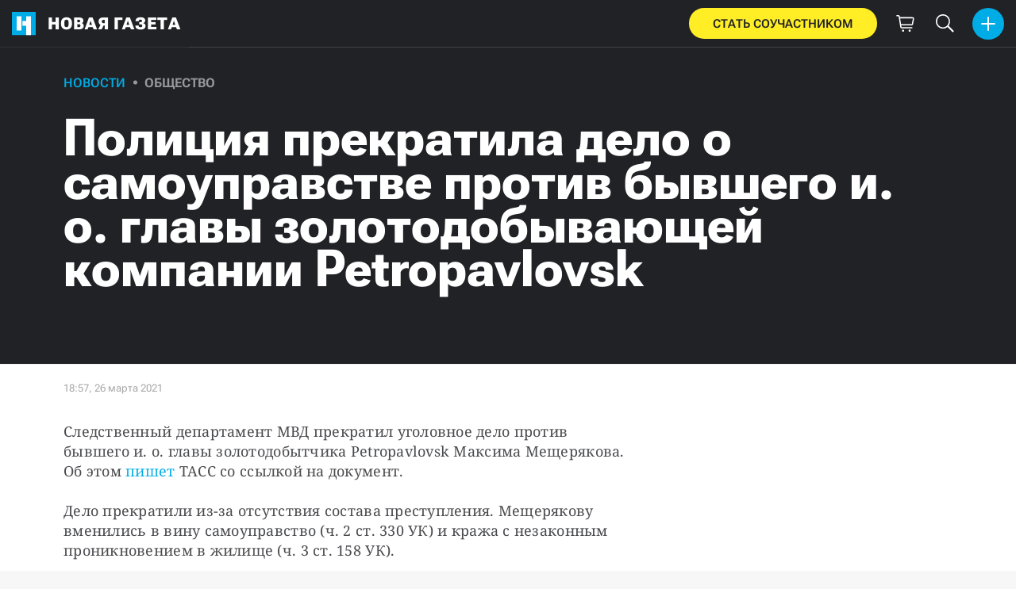

--- FILE ---
content_type: text/html; charset=utf-8
request_url: https://novayagazeta.ru/articles/2021/03/26/politsiia-prekratila-delo-o-samoupravstve-protiv-byvshego-i-o-glavy-zolotodobyvaiushchei-kompanii-petropavlovsk
body_size: 18706
content:
<!DOCTYPE html>
<html itemscope="itemscope" itemtype="http://schema.org/WebSite" lang="ru" style='--sansSerif:"Roboto Flex",sans-serif; --appHeight:960px; --headerBottomPosition:60px;' xmlns="http://www.w3.org/1999/html"><head><script data-slug="2021/03/26/politsiia-prekratila-delo-o-samoupravstve-protiv-byvshego-i-o-glavy-zolotodobyvaiushchei-kompanii-petropavlovsk" id="article-JSON-LD" type="application/ld+json">
    [
        {
            "@context": "https://schema.org",
            "@type": "BreadcrumbList",
            "itemListElement": [{"@type":"ListItem","position":1,"item":{"@id":"https://novayagazeta.ru","name":"Новая газета"}},{"@type":"ListItem","position":2,"item":{"@id":"https://novayagazeta.ru/articles/2021/03/26/politsiia-prekratila-delo-o-samoupravstve-protiv-byvshego-i-o-glavy-zolotodobyvaiushchei-kompanii-petropavlovsk","name":"Полиция прекратила дело о самоуправстве против бывшего и. о. главы золотодобывающей компании Petropavlovsk"}}]
        },
		{
			"@context": "https://schema.org/",
			"@type": "NewsArticle",
			"mainEntityOfPage": {
				"@type": "WebPage",
				"@id": "https://novayagazeta.ru/articles/2021/03/26/politsiia-prekratila-delo-o-samoupravstve-protiv-byvshego-i-o-glavy-zolotodobyvaiushchei-kompanii-petropavlovsk#article"
			},
			"headline": "Полиция прекратила дело о самоуправстве против бывшего и. о. главы золотодобывающей компании Petropavlovsk",
			"alternativeHeadline": "",
			"articleBody": "Следственный департамент МВД прекратил уголовное дело против бывшего и. о. главы золотодобытчика Petropavlovsk Максима Мещерякова. Об этом [пишет](https://tass.ru/proisshestviya/11004585) ТАСС со ссылкой на документ. Дело прекратили из-за отсутствия состава преступления. Мещерякову вменились в вину самоуправство (ч. 2 ст. 330 УК) и кража с незаконным проникновением в жилище (ч. 3 ст. 158 УК). «Мы уведомлены о закрытии дела Мещерякова и приветствуем решение органов власти», — сказал агентству представитель Petropavlovsk. Дело против Мещерякова возбудили в августе прошлого года. Это произошло после того, как некоторые сотрудники препятствовали его проходу в здание компании в Москве. Он попал в здание с помощью полицейских. Помимо этого, Мещерякова также подозревали в причинении ущерба АО «Покровский рудник», входящего в группу компаний Petropavlovsk, на общую сумму свыше 450 тысяч рублей. Этим событиям предшествовал конфликт между акционерами, [отмечает](https://www.rbc.ru/business/26/03/2021/605db8c19a7947a3b11b644f) РБК. В феврале прошлого года у компании появился новый крупнейший акционер — «Южуралзолото» (ЮГК), которой сейчас принадлежит 24% акций Petropavlovsk. Летом эта компания вместе с фондами Everest и Slevin (тоже совладельцы) инициировала смену совета директоров, в результате основатель и тогда гендиректор компании Павел Масловский его покинул. Он подозревает, что это было «срежессировано». После этого исполняющим обязанности гендиректора назначили Мещерякова, до этого возглавлявшего структуру Bonum Capital (владеет около 3% Petropavlovsk). Она [принадлежит](http://bonumcapital.ru/details/) бизнесмену Мурату Алиеву — бывшему топ- менеджеру группы [«Нафта Москва»](https://www.interfax.ru/business/724657) сенатора Сулеймана Керимова. В декабре Мещерякова сменил Денис Александров, который ранее был главой Highland Gold Mining. В конце прошлого года основатель компании и экс-сенатор от Амурской области Павел Масловский стал фигурантом дела о крупной растрате (ч. 4 ст. 160 УК). Суд [отправил](https://novayagazeta.ru/articles/2020/12/25/166748-sud-arestoval-osnovatelya-zolotodobyvayuschey-kompanii-petropavlovsk-po-delu-o-rastrate) его под арест. [Petropavlovsk](https://petropavlovskplc.com/ru/%D0%BE-%D0%BD%D0%B0%D1%81/) — одна из самых крупных золотодобывающих компаний России. Основная ее работа сосредоточена в Амурской области, где компания ведет свою деятельность с 1994 года.",
			"text": "Следственный департамент МВД прекратил уголовное дело против бывшего и. о. главы золотодобытчика Petropavlovsk Максима Мещерякова. Об этом [пишет](https://tass.ru/proisshestviya/11004585) ТАСС со ссылкой на документ.",
			"keywords": "em, уголовное дело, следственный комитет",
			"image": ["https://novayagazeta.ru/static/previews/2021/03/26/politsiia-prekratila-delo-o-samoupravstve-protiv-byvshego-i-o-glavy-zolotodobyvaiushchei-kompanii-petropavlovsk.jpeg?v=8"],
			"author": {
				"@type": "Organization",
				"name": "Новая газета",
				"url": "https://novayagazeta.ru"
			},
			"publisher": {
				"@type": "Organization",
				"name": "Новая газета",
				"logo": {
					"@type": "ImageObject",
					"url": "https://novayagazeta.ru/logo_apple_touch_icon_novaya.png",
					"width": 144,
					"height": 144
				}
			},
			"datePublished": "2021-03-26T18:57:00.000Z",
			"dateModified": "2021-03-26T18:57:00.000Z"
		}
	]</script><title>Полиция прекратила дело о самоуправстве против бывшего и. о. главы золотодобывающей компании Petropavlovsk — Новая газета</title><meta charset="utf-8"/><meta content="1" name="version"/><meta content="width=device-width,initial-scale=1" name="viewport"/><link href="https://novayagazeta.ru/feed/rss" rel="alternate" title="Новая газета" type="application/rss+xml"/><link href="/favicon.ico" rel="icon"/><link href="/logo_apple_touch_icon_novaya.png" rel="apple-touch-icon" sizes="180x180"/><link href="/favicon-novaya-32x32.png" rel="icon" sizes="32x32" type="image/png"/><link href="/favicon-novaya-16x16.png" rel="icon" sizes="16x16" type="image/png"/><link as="image" href="ic_mainLogo.svg" imagesizes="24x24" imagesrcset="/ic_mainLogo.svg" rel="preload" type="image/svg+xml"/><link as="image" href="ic_identity_white_24dp.svg" imagesizes="24x24" imagesrcset="/ic_identity_white_24dp.svg" rel="preload" type="image/svg+xml"/><link as="image" href="ic_search_white_24dp_v3.svg" imagesizes="24x24" imagesrcset="/ic_search_white_24dp_v3.svg" rel="preload" type="image/svg+xml"/><link as="image" href="ic_shopping_bag_white_24dp.svg" imagesizes="24x24" imagesrcset="/ic_shopping_bag_white_24dp.svg" rel="preload" type="image/svg+xml"/><link as="image" href="ic_microphone_white_24dp.svg" imagesizes="24x24" imagesrcset="/ic_microphone_white_24dp.svg" rel="preload" type="image/svg+xml"/><link href="/manifest.json" rel="manifest"/><script>if("HyperRenderBot"!==window.navigator.userAgent){function gtag(){dataLayer.push(arguments)}!function(){var e=document.createElement("script");e.src="https://www.googletagmanager.com/gtag/js?id=G-XRXV3GVQH5",e.defer=!0,document.head.appendChild(e)}(),window.dataLayer=window.dataLayer||[],gtag("js",new Date),gtag("config","G-XRXV3GVQH5",{send_page_view:!1})}</script><script type="text/javascript">"HyperRenderBot"!==window.navigator.userAgent&&(!function(e,n){e[n]=e[n]||function(){(e[n].a=e[n].a||[]).push(arguments)},e[n].l=1*new Date}(window,"ym"),function(){var e=document.createElement("script");e.src="https://cdn.jsdelivr.net/npm/yandex-metrica-watch/tag.js",e.defer=!0,document.head.appendChild(e)}(),ym(38558415,"init",{clickmap:!0,trackLinks:!0,defer:!0,accurateTrackBounce:!0}))</script><noscript><div><img alt="" src="https://mc.yandex.ru/watch/38558415" style="position:absolute;left:-9999px"/></div></noscript><style>@font-face{font-family:'Roboto Flex';font-style:normal;font-weight:100 1000;font-stretch:100%;font-display:swap;src:url(/RobotoFlex-VariableFont_GRAD,XTRA,YOPQ,YTAS,YTDE,YTFI,YTLC,YTUC,opsz,slnt,wdth,wght.woff2) format('woff2');unicode-range:U+0301,U+0400-045F,U+0490-0491,U+04B0-04B1,U+2116}@font-face{font-family:'Roboto Flex';font-style:normal;font-weight:100 1000;font-stretch:100%;font-display:swap;src:url(/RobotoFlex-VariableFont_GRAD,XTRA,YOPQ,YTAS,YTDE,YTFI,YTLC,YTUC,opsz,slnt,wdth,wght.woff2) format('woff2');unicode-range:U+0000-00FF,U+0131,U+0152-0153,U+02BB-02BC,U+02C6,U+02DA,U+02DC,U+0304,U+0308,U+0329,U+2000-206F,U+2074,U+20AC,U+2122,U+2191,U+2193,U+2212,U+2215,U+FEFF,U+FFFD}</style><link as="font" crossorigin="anonymous" href="/RobotoFlex-VariableFont_GRAD,XTRA,YOPQ,YTAS,YTDE,YTFI,YTLC,YTUC,opsz,slnt,wdth,wght.woff2" rel="preload" type="font/woff2"/><meta content="index,follow,max-image-preview:large" name="robots"/><meta content="#ffffff" name="theme-color"/><meta content="3aeb6620dc659b6d" name="yandex-verification"/><meta content="UitqOZBjYU36kANwMlXBH_9MCfAbwwUTlYx6nrOYR3M" name="google-site-verification"/><meta content="summary_large_image" name="twitter:card"/><meta content="@novaya_gazeta" name="twitter:site"/><meta content="@novaya_gazeta" name="twitter:creator"/><meta content="407483513795808" property="fb:app_id"/><meta content="7477477" property="vk:app_id"/><meta content="no-referrer-when-downgrade" name="referrer"/><meta content="hcesb7s9sar509e5elbakq4b96bw05" name="facebook-domain-verification"/><meta content="#ffffff" name="msapplication-TileColor"/><meta content="/logo_apple_touch_icon_novaya.png" name="msapplication-TileImage"/><meta content="1KNo8B6sUaGs5AnJFWhGtVOO6peFrdbGI7q-beBpis8" name="google-site-verification"/><style>body{margin:0 auto}</style><script src="/bidders_map_v1.js" type="text/javascript"></script><script>window.yaContextCb=window.yaContextCb||[]</script><script defer="defer" src="/static/js/client.b58pkoou70h.756df2cb.chunk.js"></script><style data-emotion="css" data-s=""></style><link as="font" crossorigin="anonymous" data-react-helmet="true" href="/ga6Kaw1J5X9T9RW6j9bNfFImbjC7XsdBMr8R.woff2" rel="preload" type="font/woff2"/><link as="font" crossorigin="anonymous" data-react-helmet="true" href="/ga6Kaw1J5X9T9RW6j9bNfFImajC7XsdBMg.woff2" rel="preload" type="font/woff2"/><link as="font" crossorigin="anonymous" data-react-helmet="true" href="/ga6Iaw1J5X9T9RW6j9bNfFMWaDq8fMVxMw.woff2" rel="preload" type="font/woff2"/><link as="font" crossorigin="anonymous" data-react-helmet="true" href="/ga6Iaw1J5X9T9RW6j9bNfFcWaDq8fMU.woff2" rel="preload" type="font/woff2"/><link as="font" crossorigin="anonymous" data-react-helmet="true" href="/ga6Law1J5X9T9RW6j9bNdOwzfROece9LOocoDg.woff2" rel="preload" type="font/woff2"/><link as="font" crossorigin="anonymous" data-react-helmet="true" href="/ga6Law1J5X9T9RW6j9bNdOwzfReece9LOoc.woff2" rel="preload" type="font/woff2"/><style data-react-helmet="true">
                    /* cyrillic */
                    @font-face {
                      font-family: 'Noto Serif';
                      font-style: italic;
                      font-weight: 400;
                      font-display: swap;
                      src: url(/ga6Kaw1J5X9T9RW6j9bNfFImbjC7XsdBMr8R.woff2) format('woff2');
                      unicode-range: U+0400-045F, U+0490-0491, U+04B0-04B1, U+2116;
                    }
                
                    /* latin */
                    @font-face {
                      font-family: 'Noto Serif';
                      font-style: italic;
                      font-weight: 400;
                      font-display: swap;
                      src: url(/ga6Kaw1J5X9T9RW6j9bNfFImajC7XsdBMg.woff2) format('woff2');
                      unicode-range: U+0000-00FF, U+0131, U+0152-0153, U+02BB-02BC, U+02C6, U+02DA, U+02DC, U+2000-206F, U+2074, U+20AC, U+2122, U+2191, U+2193, U+2212, U+2215, U+FEFF, U+FFFD;
                    }
                
                
                    /* cyrillic */
                    @font-face {
                      font-family: 'Noto Serif';
                      font-style: normal;
                      font-weight: 400;
                      font-display: swap;
                      src: url(/ga6Iaw1J5X9T9RW6j9bNfFMWaDq8fMVxMw.woff2) format('woff2');
                      unicode-range: U+0400-045F, U+0490-0491, U+04B0-04B1, U+2116;
                    }
                
                    /* latin */
                    @font-face {
                      font-family: 'Noto Serif';
                      font-style: normal;
                      font-weight: 400;
                      font-display: swap;
                      src: url(/ga6Iaw1J5X9T9RW6j9bNfFcWaDq8fMU.woff2) format('woff2');
                      unicode-range: U+0000-00FF, U+0131, U+0152-0153, U+02BB-02BC, U+02C6, U+02DA, U+02DC, U+2000-206F, U+2074, U+20AC, U+2122, U+2191, U+2193, U+2212, U+2215, U+FEFF, U+FFFD;
                    }
                
                    /* cyrillic */
                    @font-face {
                      font-family: 'Noto Serif';
                      font-style: normal;
                      font-weight: 700;
                      font-display: swap;
                      src: url(/ga6Law1J5X9T9RW6j9bNdOwzfROece9LOocoDg.woff2) format('woff2');
                      unicode-range: U+0400-045F, U+0490-0491, U+04B0-04B1, U+2116;
                    }
                
                    /* latin */
                    @font-face {
                      font-family: 'Noto Serif';
                      font-style: normal;
                      font-weight: 700;
                      font-display: swap;
                      src: url(/ga6Law1J5X9T9RW6j9bNdOwzfReece9LOoc.woff2) format('woff2');
                      unicode-range: U+0000-00FF, U+0131, U+0152-0153, U+02BB-02BC, U+02C6, U+02DA, U+02DC, U+2000-206F, U+2074, U+20AC, U+2122, U+2191, U+2193, U+2212, U+2215, U+FEFF, U+FFFD;
                    }
                    </style><link data-react-helmet="true" href="https://novayagazeta.ru/static/previews/2021/03/26/politsiia-prekratila-delo-o-samoupravstve-protiv-byvshego-i-o-glavy-zolotodobyvaiushchei-kompanii-petropavlovsk.jpeg?v=8" rel="image_src"/><link data-react-helmet="true" href="https://novayagazeta.ru/articles/2021/03/26/politsiia-prekratila-delo-o-samoupravstve-protiv-byvshego-i-o-glavy-zolotodobyvaiushchei-kompanii-petropavlovsk" hreflang="ru" rel="alternate"/><link data-react-helmet="true" href="https://novayagazeta.ru/amp/articles/2021/03/26/politsiia-prekratila-delo-o-samoupravstve-protiv-byvshego-i-o-glavy-zolotodobyvaiushchei-kompanii-petropavlovsk" rel="amphtml"/><link data-react-helmet="true" href="https://novayagazeta.ru/articles/2021/03/26/politsiia-prekratila-delo-o-samoupravstve-protiv-byvshego-i-o-glavy-zolotodobyvaiushchei-kompanii-petropavlovsk" rel="canonical"/><meta content="Новая газета" data-react-helmet="true" property="og:site_name"/><meta content="ru_RU" data-react-helmet="true" property="og:locale"/><meta content="ru" data-react-helmet="true" http-equiv="Content-language"/><meta content="article" data-react-helmet="true" property="og:type"/><meta content="https://novayagazeta.ru/static/previews/2021/03/26/politsiia-prekratila-delo-o-samoupravstve-protiv-byvshego-i-o-glavy-zolotodobyvaiushchei-kompanii-petropavlovsk.jpeg?v=8" data-react-helmet="true" itemprop="image"/><meta content="https://novayagazeta.ru/static/previews/2021/03/26/politsiia-prekratila-delo-o-samoupravstve-protiv-byvshego-i-o-glavy-zolotodobyvaiushchei-kompanii-petropavlovsk.jpeg?v=8" data-react-helmet="true" name="twitter:image"/><meta content="https://novayagazeta.ru/static/previews/2021/03/26/politsiia-prekratila-delo-o-samoupravstve-protiv-byvshego-i-o-glavy-zolotodobyvaiushchei-kompanii-petropavlovsk.jpeg?v=8" data-react-helmet="true" property="og:image"/><meta content="1200" data-react-helmet="true" property="og:image:width"/><meta content="630" data-react-helmet="true" property="og:image:height"/><meta content="Полиция прекратила дело о самоуправстве против бывшего и. о. главы золотодобывающей компании Petropavlovsk — Новая газета" data-react-helmet="true" property="og:long_title"/><meta content="Полиция прекратила дело о самоуправстве против бывшего и. о. главы золотодобывающей компании Petropavlovsk — Новая газета" data-react-helmet="true" name="twitter:title"/><meta content="Полиция прекратила дело о самоуправстве против бывшего и. о. главы золотодобывающей компании Petropavlovsk — Новая газета" data-react-helmet="true" property="og:title"/><meta content="Следственный департамент МВД прекратил уголовное дело против бывшего и. о. главы золотодобытчика Petropavlovsk Максима Мещерякова. Об этом [пишет](https://tass.ru/proisshestviya/11004585) ТАСС со ссылкой на документ." data-react-helmet="true" name="twitter:description"/><meta content="Следственный департамент МВД прекратил уголовное дело против бывшего и. о. главы золотодобытчика Petropavlovsk Максима Мещерякова. Об этом [пишет](https://tass.ru/proisshestviya/11004585) ТАСС со ссылкой на документ." data-react-helmet="true" name="description"/><meta content="Следственный департамент МВД прекратил уголовное дело против бывшего и. о. главы золотодобытчика Petropavlovsk Максима Мещерякова. Об этом [пишет](https://tass.ru/proisshestviya/11004585) ТАСС со ссылкой на документ." data-react-helmet="true" property="og:description"/><meta content="https://novayagazeta.ru/articles/2021/03/26/politsiia-prekratila-delo-o-samoupravstve-protiv-byvshego-i-o-glavy-zolotodobyvaiushchei-kompanii-petropavlovsk" data-react-helmet="true" property="og:url"/><meta content="https://novayagazeta.ru/articles/2021/03/26/politsiia-prekratila-delo-o-samoupravstve-protiv-byvshego-i-o-glavy-zolotodobyvaiushchei-kompanii-petropavlovsk" data-react-helmet="true" name="url"/><meta content="https://novayagazeta.ru/articles/2021/03/26/politsiia-prekratila-delo-o-samoupravstve-protiv-byvshego-i-o-glavy-zolotodobyvaiushchei-kompanii-petropavlovsk" data-react-helmet="true" name="identifier-URL"/><meta content="em, уголовное дело, следственный комитет" data-react-helmet="true" name="keywords"/><meta content="1616785020000" data-react-helmet="true" property="article:published_time"/><meta content="Новости" data-react-helmet="true" name="genre"/><style type="text/css">.transform-component-module_wrapper__7HFJe {
  position: relative;
  width: -moz-fit-content;
  width: fit-content;
  height: -moz-fit-content;
  height: fit-content;
  overflow: hidden;
  -webkit-touch-callout: none; /* iOS Safari */
  -webkit-user-select: none; /* Safari */
  -khtml-user-select: none; /* Konqueror HTML */
  -moz-user-select: none; /* Firefox */
  -ms-user-select: none; /* Internet Explorer/Edge */
  user-select: none;
  margin: 0;
  padding: 0;
}
.transform-component-module_content__uCDPE {
  display: flex;
  flex-wrap: wrap;
  width: -moz-fit-content;
  width: fit-content;
  height: -moz-fit-content;
  height: fit-content;
  margin: 0;
  padding: 0;
  transform-origin: 0% 0%;
}
.transform-component-module_content__uCDPE img {
  pointer-events: none;
}
</style><style>:root { --toastify-color-light:#fff; --toastify-color-dark:#121212; --toastify-color-info:#3498db; --toastify-color-success:#07bc0c; --toastify-color-warning:#f1c40f; --toastify-color-error:#e74c3c; --toastify-color-transparent:hsla(0,0%,100%,0.7); --toastify-icon-color-info:var(--toastify-color-info); --toastify-icon-color-success:var(--toastify-color-success); --toastify-icon-color-warning:var(--toastify-color-warning); --toastify-icon-color-error:var(--toastify-color-error); --toastify-toast-width:320px; --toastify-toast-background:#fff; --toastify-toast-min-height:64px; --toastify-toast-max-height:800px; --toastify-font-family:sans-serif; --toastify-z-index:9999; --toastify-text-color-light:#757575; --toastify-text-color-dark:#fff; --toastify-text-color-info:#fff; --toastify-text-color-success:#fff; --toastify-text-color-warning:#fff; --toastify-text-color-error:#fff; --toastify-spinner-color:#616161; --toastify-spinner-color-empty-area:#e0e0e0; --toastify-color-progress-light:linear-gradient(90deg,#4cd964,#5ac8fa,#007aff,#34aadc,#5856d6,#ff2d55); --toastify-color-progress-dark:#bb86fc; --toastify-color-progress-info:var(--toastify-color-info); --toastify-color-progress-success:var(--toastify-color-success); --toastify-color-progress-warning:var(--toastify-color-warning); --toastify-color-progress-error:var(--toastify-color-error); }:root { --sansSerif:"Roboto",sans-serif; --serif:"Noto Serif",serif; --emojiFont:"Noto Color Emoji",Verdana,Tahoma; --robotoFlex:"Roboto Flex",sans-serif; --mainColor:#00ace5; --greenColor:#0e8e7e; --secondaryColor:#bf381d; --darkColor:#212226; --textColor:#494a4d; --textColorFooter:#8b8c8c; --secondColor:#a6a6a6; --whiteColor:#fff; --fieldColor:#f0f1f2; --stripesColor:#e3e4e5; --lightDarkColor:#979899; --borderColor:#e6e6e6; --borderColorDarkTheme:#434343; --borderColorWhiteTheme:#f0f0f0; --lightGray:#d5d9e0; --lighterSecond:#f7f7f7; --donateColor:#ffed26; --lightestSecond:#e7e7e7; --boxShadowColor:hsla(0,0%,80%,0.25); --transparentWhiteColor:hsla(0,0%,100%,0.1); --transparentDarkColor:rgba(0,0,0,0.1); --gradient:linear-gradient(90deg,#00ace5,#2077bb 50%); --grayBlue:#4d505c; --minWidth:320px; --headerHeight:60px; --grayDots:url(data\:image\/gif\;base64\,R0lGODlhBQAFAPAAAEtNUAAAACH5BAEAAAEALAAAAAAFAAUAAAIFRI6piwUAOw\=\=); --blueDots:url(data\:image\/svg\+xml\;base64\,PHN2ZyB4bWxucz0iaHR0cDovL3d3dy53My5vcmcvMjAwMC9zdmciIHdpZHRoPSI1IiBoZWlnaHQ9IjUiPjxjaXJjbGUgZmlsbD0iIzAwYWNlNSIgY3g9IjIuNSIgY3k9IjIuNSIgcj0iLjUiLz48L3N2Zz4\=); }body, html { background: var(--lighterSecond); box-sizing: border-box; font-family: var(--sansSerif); height: 100%; min-width: var(--minWidth); width: 100%; }*, ::after, ::before { -webkit-tap-highlight-color: rgba(0, 0, 0, 0); box-sizing: inherit; }body { -webkit-font-smoothing: antialiased; }.ng-root { height: 100%; max-width: 100%; }figure { margin: 0px; }a { outline: 0px; text-decoration: none; }button { border-radius: 0px; cursor: pointer; padding: 0px; }button, input { background-color: transparent; border: 0px; box-shadow: none; display: block; outline: 0px; }input { appearance: none; border-radius: 0px; }input[type="number"] { }.bUinb { --lighterSecond:#f7f7f7; }.M4hWm { min-height: 100%; }.FGfPO { display: flex; flex-flow: wrap; margin: 0px auto; max-width: 1366px; position: relative; width: 100%; }@media screen and (max-width: 1365px) { .FGfPO { padding: 0px 15px; } }@media screen and (max-width: 1023px) { .FGfPO { padding: initial; } }.uM2k1 { display: flex; margin-top: 30px; }@media screen and (max-width: 1365px) { .uM2k1 { margin-left: 100px; } }@media screen and (min-width: 1200px) { .uM2k1 { flex: 0 0 300px; } }@media screen and (max-width: 1200px) and (min-width: 961px) { .uM2k1 { flex: 0 0 280px; } }@media screen and (max-width: 960px) { .uM2k1 { display: none; } }.C6gG0 { align-items: center; background: var(--mainColor); border-radius: 50%; display: flex; justify-content: center; position: relative; z-index: 2; }.C6gG0 img { height: 18px; width: 18px; }.aCour { height: 44px; width: 44px; }.pXnWt { align-items: center; background-color: var(--mainColor); border-radius: 20px; display: flex; height: 39px; justify-content: center; padding: 0px 30px; }.pXnWt span { color: var(--darkColor); text-transform: uppercase; }.aekIt { background-color: var(--donateColor); }.nujDM { font-family: var(--robotoFlex); min-width: 237px; }.nujDM span { font-size: 15px; font-weight: 600; }.leFll { background: var(--whiteColor); border: 5px solid var(--mainColor); border-radius: 5px; color: var(--grayBlue); display: none; font-size: 17px; line-height: 21px; max-width: 350px; padding: 17px 22px; position: fixed; width: 100%; z-index: 2000; }.C6FZi { position: relative; }.OdfTM { background: rgba(33, 34, 38, 0.6); inset: 0px; opacity: 0; pointer-events: none; position: fixed; transition: opacity 0.3s ease 0s; z-index: 1300; }.FLRWe img { height: 100%; width: 100%; }.BJnKa { background-color: var(--darkColor); display: block; max-height: 59px; padding-right: 10px; user-select: none; z-index: 20; }.PCzIE, .WYYUY { display: inline-block; position: relative; vertical-align: top; }.PCzIE { height: 58px; width: var(--headerHeight); }.ngJjO { height: 30px; left: 50%; margin: -15px 0px 0px -15px; position: absolute; top: 50%; width: 30px; }.WYYUY { color: var(--whiteColor); font-size: 21px; font-weight: 900; letter-spacing: 0.03em; line-height: 62px; text-transform: uppercase; }@media screen and (max-width: 720px) { .WYYUY { display: none; } }.tjtZd { height: var(--headerHeight); left: 0px; position: sticky; top: 0px; z-index: 1299; }.GBPOI { cursor: pointer; padding: 20px 0px; position: relative; width: 82px; }.poZQO { background: rgba(166, 166, 166, 0.298); border-radius: 8px; height: 11px; }.wa7AJ { align-items: center; background: var(--lighterSecond); border-radius: 50%; display: flex; height: 100%; justify-content: center; overflow: hidden; position: absolute; top: 0px; transition: left 0.2s ease 0s; width: 51px; }.wa7AJ > * { height: 100%; width: 100%; }.vt18x { background: rgba(166, 166, 166, 0.298); height: 1px; width: 100%; }.e_H7J { margin-bottom: 20px; position: relative; width: 200px; }@media (max-width: 1365px) { .e_H7J.e_H7J { margin: 0px; width: 260px; } }@media (max-width: 1365px) { .e_H7J.e_H7J:last-child .Sj_Sm { border-bottom-right-radius: 8px; border-top: 1px solid rgba(166, 166, 166, 0.2); } }.gPNbv { height: 57px; left: 50%; overflow: hidden; position: absolute; top: 55px; transform: translateX(-1px); transition: left 0.3s ease 0s; width: 30px; }@media (max-width: 1365px) { .gPNbv { display: none; } }.wF7ce { background: rgb(239, 239, 239); border: 1px solid rgba(166, 166, 166, 0.2); border-radius: 4px; height: 40px; left: 0px; position: absolute; top: 30px; transform: rotate(45deg) translateX(-75%); width: 40px; }.Sj_Sm { background: var(--lighterSecond); border: 1px solid rgba(166, 166, 166, 0.2); border-radius: 8px; padding-bottom: 28px; position: relative; transition: background 0.3s ease 0s; z-index: 2; }@media (max-width: 1365px) { .Sj_Sm { background: rgb(239, 239, 239); border: none; border-radius: 0px; } }.MDRnS { margin: 28px auto 0px; }.azuuK .Sj_Sm { background: rgb(239, 239, 239); }.azuuK .gPNbv { animation: 0.3s ease 0s 1 normal forwards running V0FxR; }.Axbld { color: var(--grayBlue); margin: 27px 22px 0px; }.L2rdT { margin: 26px 22px 0px; width: auto; }@media (max-width: 1365px) { .L2rdT { display: none; } }.mApvh, .mApvh img { height: 100%; width: 100%; }.DDw2_ { height: 100%; left: 0px; max-height: var(--appHeight); overflow-y: scroll; padding: 20px 30px 20px 20px; position: sticky; top: var(--headerBottomPosition); transition: top 0.3s ease 0s; z-index: 999; }.DDw2_ ul { margin: 15px 0px 0px; padding: 0px; }@media (max-width: 1365px) { .DDw2_ { padding: 0px; top: 0px; } }.b0E4L { color: rgb(76, 79, 91); }.b0E4L a { color: rgb(76, 79, 91); height: 100%; }.b0E4L a, .b0E4L li { display: inline-block; width: 100%; }.b0E4L li { cursor: pointer; list-style: none; position: relative; }.Mh4bq { align-items: center; cursor: pointer; display: flex; }.heyHR { display: flex !important; }.heyHR span:first-child { max-width: 93.5px; }.On8SO, .b0E4L a, .heyHR { padding: 11px 45px 11px 22px; }@media (max-width: 1365px) { .On8SO, .b0E4L a, .heyHR { padding-right: 22px; } }.TCXwV { background-color: rgba(166, 166, 166, 0.298); display: inline-block; flex: 1 1 40%; height: 1px; margin: 0px 10px; }@media (max-width: 1365px) { .TCXwV { margin-right: 30px; } }.MSnBb { display: flex; justify-content: center; margin-top: 20px; }.BKCzp { bottom: 42px; }.BKCzp, .MScQe { cursor: pointer; height: 17px; position: absolute; right: 22px; width: 17px; }.MScQe { top: 45px; z-index: 2; }.EFyOi { margin: 26px 0px; }@media (max-width: 1365px) { .EFyOi { display: none; } }.K6KBZ { position: absolute; right: 22px; top: 50%; transform: translateY(-50%); }.NUAF7, .Q94GB { border-bottom: 1px solid; cursor: pointer; }.FFt_k span { background: var(--whiteColor); border-radius: 2px; display: block; height: 2px; width: 27px; }.FFt_k span + span { margin-top: 8px; }.DEEOm { background: var(--donateColor); display: none; height: 60px; left: 0px; position: fixed; right: 0px; top: 0px; z-index: 1297; }@media screen and (max-width: 720px) { .DEEOm { display: block; } }.tjghU { align-items: center; border-radius: 0px; color: var(--darkColor); display: flex; font-family: var(--sansSerif); font-size: 15px; font-weight: 600; height: 100%; justify-content: center; letter-spacing: 0.01em; padding: 12px; text-transform: uppercase; transition: all 0.2s ease 0s; width: 100%; }.B5nij { height: 60px; right: 0px; top: 0px; width: 56px; }.B5nij, .Hu70o { position: absolute; }.Hu70o { left: 50%; top: 50%; transform: translate(-50%, -50%); }.NhSc8 { align-items: center; background: var(--darkColor); border-bottom: 1px solid var(--borderColorDarkTheme); display: flex; height: 100%; justify-content: space-between; padding: 10px 15px 10px 6px; position: relative; }@media (max-width: 1365px) { .NhSc8 { padding: 10px 15px; } }@media screen and (max-width: 720px) { .NhSc8 { padding-right: 10px; } }@media (max-width: 1365px) { .y0Fjz .kAhSl { left: 0px; transform: translateY(-50%); } }@media (max-width: 1365px) { .y0Fjz .XEgH0 { opacity: 0; } }.kAhSl { align-items: center; display: flex; }@media (max-width: 1365px) { .kAhSl { left: 50%; margin: 0px; position: absolute; top: 50%; transform: translate(-50%, -50%); } }.sp5Hz { height: 40px; margin-left: 10px; width: 40px; }@media screen and (max-width: 720px) { .sp5Hz { display: none; } }.ZOCfC, .eg0er { align-items: center; display: flex; }.eg0er { height: 60px; justify-content: center; width: 50px; }.eg0er img { height: 23px; width: 23px; }.JOpc0 { margin-right: 10px; }@media screen and (max-width: 1023px) { .JOpc0 { display: none; } }.XEgH0 { display: none; }@media (max-width: 1365px) { .XEgH0 { display: block; } }.hYiuJ { display: none; height: 100%; left: 0px; position: absolute; top: 0px; transform: translateX(-100%); transition: transform 0.3s ease 0s, -webkit-transform 0.3s ease 0s; z-index: 2; }@media (max-width: 1365px) { .hYiuJ { display: block; } }.SPjGD { align-items: center; cursor: pointer; display: flex; height: 40px; justify-content: center; left: 5px; position: absolute; top: 5px; width: 40px; }.SPjGD img { height: 24px; width: 24px; }.TjHbM { background-color: rgb(239, 239, 239); height: 100%; width: 260px; }@media (max-width: 1365px) { .TjHbM { padding-top: 50px; } }.Tj58D { background-color: var(--lighterSecond); width: 100%; }.Vs9Vf { align-items: center; color: var(--mainColor); cursor: default; display: flex; flex: 1 1 100%; font-weight: 900; opacity: 1; text-transform: uppercase; transition: opacity 0.3s ease 0s; width: 80%; }.article-page .Vs9Vf { font-size: 16px; }@media screen and (max-width: 720px) { .Vs9Vf { display: block; } }.nYHH9 { margin-left: 24px; position: relative; }.nYHH9::before { background-color: var(--lightDarkColor); border-radius: 50%; content: ""; display: block; height: 5px; left: -14.5px; position: absolute; top: 48%; transform: translateY(-50%); width: 5px; }.Rai3O { color: var(--lightDarkColor); }.novaya-constructor-theme .Rai3O { font-weight: 700; }.xK9Tb { color: var(--mainColor); }.novaya-constructor-theme .xK9Tb { font-weight: 573; }.FUQDS { color: var(--secondColor); cursor: default; display: inline-block; font-size: 13px; line-height: 16px; min-height: 13px; min-width: 100px; opacity: 1; position: relative; z-index: 3; }.ft21X, .noPn7 { max-width: 320px; }.ft21X { padding-bottom: 60px; }.eH9jS { background-color: rgb(255, 255, 255); border-radius: 30px; color: var(--darkColor); font-family: var(--sansSerif); font-size: 16px; font-weight: 500; line-height: 20px; padding: 10px; text-align: center; transition: background-color 125ms ease-in-out 0s, color 125ms ease-in-out 0s; }.gZ5li { background-color: var(--mainColor); color: rgb(255, 255, 255); }.EMbyv { border-bottom: 1px solid rgba(33, 34, 38, 0.2); display: grid; grid-template-columns: repeat(2, 1fr); padding-bottom: 20px; row-gap: 20px; width: 100%; }.GbDe_:first-child { border-bottom-right-radius: 0px; border-top-right-radius: 0px; }.GbDe_:nth-child(2) { border-bottom-left-radius: 0px; border-top-left-radius: 0px; }.DHZYO { display: grid; gap: 13px; grid-template-columns: repeat(2, 1fr); }.PIL1c { display: flex; flex-direction: column; gap: 20px; }.bYm3X { border-bottom: 1px solid rgba(0, 0, 0, 0.2); font-family: var(--sansSerif); font-size: 16px; font-weight: 500; line-height: 19px; padding: 10px; text-align: center; transition: all 125ms ease-in-out 0s; width: 100%; }.vvI1z { background: linear-gradient(90deg, rgb(250, 255, 0), rgb(250, 255, 0) 0px, rgb(245, 230, 64)); border-radius: 30px; margin: 0px auto; max-width: 265px; padding: 10px; position: relative; width: 100%; }.vvI1z span { color: var(--darkColor); font-family: var(--sansSerif); font-size: 16px; font-weight: 700; line-height: 20px; text-align: center; text-transform: uppercase; }.lGPSo { background: linear-gradient(170.11deg, rgb(255, 255, 255) -145.12%, rgba(0, 172, 229, 0.384) -106.5%, rgba(188, 179, 179, 0) 130.72%); border-radius: 30px; padding: 38px 49px; }@media screen and (max-width: 720px) { .lGPSo { padding: 25px; } }.OyGcv { display: flex; flex-direction: column; gap: 27px; margin: 0px auto; max-width: 450px; }.X3m30 { color: var(--darkColor); font-size: 30px; font-weight: 900; line-height: 110%; margin: 0px; text-align: center; }.rdW1D { display: flex; flex-direction: column; gap: 13px; }.GVQ8i a, .rdW1D a { color: currentcolor; transition: color 125ms ease-in-out 0s; }.rdW1D a { text-decoration: underline; }.GVQ8i, .rdW1D p { color: var(--darkColor); font-family: var(--sansSerif); font-size: 13px; font-weight: 500; line-height: 138%; margin: 0px; }.GVQ8i { border-top: 1px solid rgba(33, 34, 38, 0.2); padding-top: 20px; }.GVQ8i, .H9z1R { color: rgba(33, 34, 38, 0.6); }.H9z1R { align-items: center; display: flex; font-family: var(--sansSerif); font-size: 14px; font-weight: 500; gap: 10px; justify-content: center; line-height: 16px; text-transform: uppercase; transition: color 125ms ease-in-out 0s; }.x4eSA { overflow: hidden; position: relative; clip-path: polygon(0px 0px, 0px 100%, 100% 100%, 100% 0px) !important; }.bO4lJ { left: 0px; position: fixed; top: 80px; width: 100%; backface-visibility: hidden !important; }.n42RG { color: var(--textColor); font-family: var(--serif); font-size: 18px; font-weight: 400; }.n42RG p { letter-spacing: 0.015em; line-height: 25px; margin: 0px 0px 25px; white-space: pre-wrap; }.n42RG a { color: var(--mainColor); }.rqfVo { display: flex; flex-direction: row; justify-content: space-between; }.cnFU2 { align-self: flex-start; flex-grow: 1; margin-right: 50px; max-width: 710px; }@media (max-width: 810px) { .cnFU2 { margin: 0px auto; max-width: none; width: 100%; } }.GJLbz { display: none; margin: 20px 0px; }@media screen and (max-width: 720px) { .GJLbz { display: block; } }.IlK7m { display: block; flex-grow: 1; height: 100%; margin-top: 0px; padding-bottom: 20px; z-index: 100; }@media (min-width: 1023px) and (max-width: 1365px) { .IlK7m { margin-left: 0px; } }@media (max-width: 1200px) { .IlK7m { display: none; } }.m9LbJ { display: flex; justify-content: space-between; padding: 19px 0px; }@media screen and (max-width: 1023px) { .DndFC { margin-right: 65px; max-width: 900px; } }.A2fwa { display: none; }@media (max-width: 509px) { .A2fwa { display: block; } }.IYiTf { line-height: 18px; }.qrl7q { margin: 0px auto; max-width: 1205px; overflow: hidden; overflow-wrap: break-word; }@media screen and (max-width: 1023px) { .qrl7q { text-align: left; } }.LP5X9 { color: var(--whiteColor); font-size: 45px; font-weight: 600; line-height: 45px; margin: 0.3em 0px 0.15em; max-width: 70%; text-align: left; }@media (min-width: 1024px) { .novaya-constructor-theme .LP5X9 { font-size: 65px; font-variation-settings: "GRAD" 0, "slnt" 0, "XTRA" 468, "XOPQ" 96, "YOPQ" 79, "YTLC" 514, "YTUC" 712, "YTAS" 750, "YTDE" -203, "YTFI" 738; font-weight: 700; line-height: 55px; margin: 0.5em 0px; max-width: 95%; } }@media screen and (max-width: 1023px) { .LP5X9 { font-size: 32px; font-weight: 900; line-height: 35px; max-width: 90%; } }@media screen and (max-width: 720px) { .LP5X9 { font-size: 28px; line-height: 32px; } }.OP32o { background: var(--darkColor); border-bottom: 1px solid var(--borderColorWhiteTheme); overflow: hidden; padding: 40px 15px; width: 100%; }@media screen and (min-width: 1024px) { .novaya-constructor-theme .OP32o { padding: 35px 15px 60px; } }@media (max-width: 425px) { .OP32o { padding-left: 15px; padding-right: 15px; } }.lzTZ9 { margin: 0px auto; max-width: 1120px; position: relative; width: 100%; }@media screen and (max-width: 509px) { .qrl7q { padding-top: 0px; width: 100%; } }@media screen and (max-width: 509px) { .OP32o { padding-bottom: 20px; } }@media screen and (max-width: 509px) { .lzTZ9 { text-align: left; } }.UaHkd { height: 5px; left: 0px; position: fixed; top: 0px; width: 100%; z-index: 1298; }@media screen and (max-width: 720px) { .UaHkd { background-color: rgb(255, 255, 255); } }.d2Rwq { background: var(--mainColor); height: 5px; left: 0px; position: fixed; top: 0px; transition: top 0.18s ease 0s; z-index: 7001; }.a5XWy { align-items: center; display: flex; }.a5XWy span { cursor: pointer; }.pYjuh { margin-left: 10px; }.pYjuh img { height: 24px; width: 24px; }@media screen and (max-width: 720px) { .pYjuh { display: none; } }.nsGee img { height: 20px; width: 20px; }@media screen and (max-width: 720px) { .nsGee img { margin-left: 0px; } }.xm8OQ { display: flex; height: auto; justify-content: right; margin: 0px 10px 20px 0px; max-width: 710px; position: relative; }@media (max-width: 435px) { .xm8OQ { width: 100%; } }.dpH9q, .hlFOt { float: none; width: 100%; }.jNghn { margin-right: 50px; width: 100%; }@media screen and (max-width: 1365px) { .jNghn { margin-right: 0px; } }@media screen and (max-width: 509px) { .jNghn { margin: 0px auto; } }.gbyBP.gbyBP { background: var(--whiteColor); overflow-wrap: break-word; padding: 0px 123px 20px; }@media screen and (max-width: 1365px) { .gbyBP.gbyBP { padding: 0px 15px; } }.YM6Df { margin-bottom: 15px; width: 100%; }@media (min-width: 1023px) and (max-width: 1365px) { .YM6Df { margin: 0px auto 15px; max-width: 1120px; width: 100%; } }.aCP2d { align-items: center; display: flex; flex-direction: column; justify-content: flex-start; width: 100%; }@media (min-width: 1023px) and (max-width: 1365px) { .aCP2d { margin: 0px auto; max-width: 1120px; width: 100%; } }.aGpoG { display: flex; flex-direction: row; width: 100%; }.RIZGY { align-items: center; display: flex; flex-direction: column; width: 100%; }@media (max-width: 830px) { .hjhlE { display: none; } }.UHyKU { display: none; }@media (max-width: 830px) { .UHyKU { display: block; } }.kUhLY { display: none; }@media (max-width: 480px) { .kUhLY { bottom: 0px; display: block; margin-bottom: -9px; position: sticky; width: calc(100% + 20px); } }</style></head><body><script id="__SERVER_DATA__" type="application/json">%7B%22mutations%22%3A%5B%5D%2C%22queries%22%3A%5B%7B%22state%22%3A%7B%22data%22%3A%7B%22favorites%22%3A%5B%5D%7D%2C%22dataUpdateCount%22%3A1%2C%22dataUpdatedAt%22%3A1737996831896%2C%22error%22%3Anull%2C%22errorUpdateCount%22%3A0%2C%22errorUpdatedAt%22%3A0%2C%22fetchFailureCount%22%3A0%2C%22fetchFailureReason%22%3Anull%2C%22fetchMeta%22%3Anull%2C%22isInvalidated%22%3Afalse%2C%22status%22%3A%22success%22%2C%22fetchStatus%22%3A%22idle%22%7D%2C%22queryKey%22%3A%5B%22meta%22%5D%2C%22queryHash%22%3A%22%5B%5C%22meta%5C%22%5D%22%7D%2C%7B%22state%22%3A%7B%22data%22%3A%7B%22title%22%3A%22%D0%9F%D0%BE%D0%BB%D0%B8%D1%86%D0%B8%D1%8F%20%D0%BF%D1%80%D0%B5%D0%BA%D1%80%D0%B0%D1%82%D0%B8%D0%BB%D0%B0%20%D0%B4%D0%B5%D0%BB%D0%BE%20%D0%BE%20%D1%81%D0%B0%D0%BC%D0%BE%D1%83%D0%BF%D1%80%D0%B0%D0%B2%D1%81%D1%82%D0%B2%D0%B5%20%D0%BF%D1%80%D0%BE%D1%82%D0%B8%D0%B2%20%D0%B1%D1%8B%D0%B2%D1%88%D0%B5%D0%B3%D0%BE%20%D0%B8.%20%D0%BE.%20%D0%B3%D0%BB%D0%B0%D0%B2%D1%8B%20%D0%B7%D0%BE%D0%BB%D0%BE%D1%82%D0%BE%D0%B4%D0%BE%D0%B1%D1%8B%D0%B2%D0%B0%D1%8E%D1%89%D0%B5%D0%B9%20%D0%BA%D0%BE%D0%BC%D0%BF%D0%B0%D0%BD%D0%B8%D0%B8%20Petropavlovsk%22%2C%22subtitle%22%3Anull%2C%22slug%22%3A%222021%2F03%2F26%2Fpolitsiia-prekratila-delo-o-samoupravstve-protiv-byvshego-i-o-glavy-zolotodobyvaiushchei-kompanii-petropavlovsk%22%2C%22typeDisplayName%22%3A%22%D0%9D%D0%BE%D0%B2%D0%BE%D1%81%D1%82%D1%8C%22%2C%22version%22%3A8%2C%22titleSocial%22%3A%22%22%2C%22titlePictureOfTheDay%22%3A%22%22%2C%22subtitlePictureOfTheDay%22%3Anull%2C%22previewUrl%22%3Anull%2C%22previewCaption%22%3A%22%22%2C%22previewUrlSocial%22%3Anull%2C%22lead%22%3A%22%22%2C%22typeId%22%3A%22novost%22%2C%22typeRubricId%22%3A%22obshhestvo%22%2C%22typeRubricDisplayName%22%3A%22%D0%9E%D0%B1%D1%89%D0%B5%D1%81%D1%82%D0%B2%D0%BE%22%2C%22typeGenreId%22%3A%22novosti%22%2C%22typeGenreDisplayName%22%3A%22%D0%9D%D0%BE%D0%B2%D0%BE%D1%81%D1%82%D0%B8%22%2C%22authors%22%3A%5B%5D%2C%22tags%22%3A%5B%22em%22%2C%22%D1%83%D0%B3%D0%BE%D0%BB%D0%BE%D0%B2%D0%BD%D0%BE%D0%B5%20%D0%B4%D0%B5%D0%BB%D0%BE%22%2C%22%D1%81%D0%BB%D0%B5%D0%B4%D1%81%D1%82%D0%B2%D0%B5%D0%BD%D0%BD%D1%8B%D0%B9%20%D0%BA%D0%BE%D0%BC%D0%B8%D1%82%D0%B5%D1%82%22%5D%2C%22newspaperReleaseId%22%3Anull%2C%22themesAttachedId%22%3A%5B%5D%2C%22partnersTitle%22%3Anull%2C%22flags%22%3A%5B%5D%2C%22isImportant%22%3Afalse%2C%22isActive%22%3Atrue%2C%22isPreviewHidden%22%3Afalse%2C%22isYandexZenHidden%22%3Afalse%2C%22isAdHidden%22%3Afalse%2C%22customGenre%22%3Anull%2C%22body%22%3A%5B%7B%22type%22%3A%22text%22%2C%22data%22%3A%22%D0%A1%D0%BB%D0%B5%D0%B4%D1%81%D1%82%D0%B2%D0%B5%D0%BD%D0%BD%D1%8B%D0%B9%20%D0%B4%D0%B5%D0%BF%D0%B0%D1%80%D1%82%D0%B0%D0%BC%D0%B5%D0%BD%D1%82%20%D0%9C%D0%92%D0%94%20%D0%BF%D1%80%D0%B5%D0%BA%D1%80%D0%B0%D1%82%D0%B8%D0%BB%20%D1%83%D0%B3%D0%BE%D0%BB%D0%BE%D0%B2%D0%BD%D0%BE%D0%B5%20%D0%B4%D0%B5%D0%BB%D0%BE%20%D0%BF%D1%80%D0%BE%D1%82%D0%B8%D0%B2%20%D0%B1%D1%8B%D0%B2%D1%88%D0%B5%D0%B3%D0%BE%20%D0%B8.%20%D0%BE.%20%D0%B3%D0%BB%D0%B0%D0%B2%D1%8B%20%D0%B7%D0%BE%D0%BB%D0%BE%D1%82%D0%BE%D0%B4%D0%BE%D0%B1%D1%8B%D1%82%D1%87%D0%B8%D0%BA%D0%B0%20Petropavlovsk%20%D0%9C%D0%B0%D0%BA%D1%81%D0%B8%D0%BC%D0%B0%20%D0%9C%D0%B5%D1%89%D0%B5%D1%80%D1%8F%D0%BA%D0%BE%D0%B2%D0%B0.%20%D0%9E%D0%B1%20%D1%8D%D1%82%D0%BE%D0%BC%20%5B%D0%BF%D0%B8%D1%88%D0%B5%D1%82%5D(https%3A%2F%2Ftass.ru%2Fproisshestviya%2F11004585)%20%D0%A2%D0%90%D0%A1%D0%A1%20%D1%81%D0%BE%20%D1%81%D1%81%D1%8B%D0%BB%D0%BA%D0%BE%D0%B9%20%D0%BD%D0%B0%20%D0%B4%D0%BE%D0%BA%D1%83%D0%BC%D0%B5%D0%BD%D1%82.%22%7D%2C%7B%22type%22%3A%22text%22%2C%22data%22%3A%22%D0%94%D0%B5%D0%BB%D0%BE%20%D0%BF%D1%80%D0%B5%D0%BA%D1%80%D0%B0%D1%82%D0%B8%D0%BB%D0%B8%20%D0%B8%D0%B7-%D0%B7%D0%B0%20%D0%BE%D1%82%D1%81%D1%83%D1%82%D1%81%D1%82%D0%B2%D0%B8%D1%8F%20%D1%81%D0%BE%D1%81%D1%82%D0%B0%D0%B2%D0%B0%20%D0%BF%D1%80%D0%B5%D1%81%D1%82%D1%83%D0%BF%D0%BB%D0%B5%D0%BD%D0%B8%D1%8F.%20%D0%9C%D0%B5%D1%89%D0%B5%D1%80%D1%8F%D0%BA%D0%BE%D0%B2%D1%83%20%D0%B2%D0%BC%D0%B5%D0%BD%D0%B8%D0%BB%D0%B8%D1%81%D1%8C%20%D0%B2%20%D0%B2%D0%B8%D0%BD%D1%83%20%D1%81%D0%B0%D0%BC%D0%BE%D1%83%D0%BF%D1%80%D0%B0%D0%B2%D1%81%D1%82%D0%B2%D0%BE%20(%D1%87.%202%20%D1%81%D1%82.%20330%20%D0%A3%D0%9A)%20%D0%B8%20%D0%BA%D1%80%D0%B0%D0%B6%D0%B0%20%D1%81%20%D0%BD%D0%B5%D0%B7%D0%B0%D0%BA%D0%BE%D0%BD%D0%BD%D1%8B%D0%BC%20%D0%BF%D1%80%D0%BE%D0%BD%D0%B8%D0%BA%D0%BD%D0%BE%D0%B2%D0%B5%D0%BD%D0%B8%D0%B5%D0%BC%20%D0%B2%20%D0%B6%D0%B8%D0%BB%D0%B8%D1%89%D0%B5%20(%D1%87.%203%20%D1%81%D1%82.%20158%20%D0%A3%D0%9A).%22%7D%2C%7B%22type%22%3A%22text%22%2C%22data%22%3A%22%C2%AB%D0%9C%D1%8B%20%D1%83%D0%B2%D0%B5%D0%B4%D0%BE%D0%BC%D0%BB%D0%B5%D0%BD%D1%8B%20%D0%BE%20%D0%B7%D0%B0%D0%BA%D1%80%D1%8B%D1%82%D0%B8%D0%B8%20%D0%B4%D0%B5%D0%BB%D0%B0%20%D0%9C%D0%B5%D1%89%D0%B5%D1%80%D1%8F%D0%BA%D0%BE%D0%B2%D0%B0%20%D0%B8%20%D0%BF%D1%80%D0%B8%D0%B2%D0%B5%D1%82%D1%81%D1%82%D0%B2%D1%83%D0%B5%D0%BC%20%D1%80%D0%B5%D1%88%D0%B5%D0%BD%D0%B8%D0%B5%20%D0%BE%D1%80%D0%B3%D0%B0%D0%BD%D0%BE%D0%B2%20%D0%B2%D0%BB%D0%B0%D1%81%D1%82%D0%B8%C2%BB%2C%20%E2%80%94%20%D1%81%D0%BA%D0%B0%D0%B7%D0%B0%D0%BB%20%D0%B0%D0%B3%D0%B5%D0%BD%D1%82%D1%81%D1%82%D0%B2%D1%83%20%D0%BF%D1%80%D0%B5%D0%B4%D1%81%D1%82%D0%B0%D0%B2%D0%B8%D1%82%D0%B5%D0%BB%D1%8C%20Petropavlovsk.%22%7D%2C%7B%22type%22%3A%22text%22%2C%22data%22%3A%22%D0%94%D0%B5%D0%BB%D0%BE%20%D0%BF%D1%80%D0%BE%D1%82%D0%B8%D0%B2%20%D0%9C%D0%B5%D1%89%D0%B5%D1%80%D1%8F%D0%BA%D0%BE%D0%B2%D0%B0%20%D0%B2%D0%BE%D0%B7%D0%B1%D1%83%D0%B4%D0%B8%D0%BB%D0%B8%20%D0%B2%20%D0%B0%D0%B2%D0%B3%D1%83%D1%81%D1%82%D0%B5%20%D0%BF%D1%80%D0%BE%D1%88%D0%BB%D0%BE%D0%B3%D0%BE%20%D0%B3%D0%BE%D0%B4%D0%B0.%20%D0%AD%D1%82%D0%BE%20%D0%BF%D1%80%D0%BE%D0%B8%D0%B7%D0%BE%D1%88%D0%BB%D0%BE%20%D0%BF%D0%BE%D1%81%D0%BB%D0%B5%20%D1%82%D0%BE%D0%B3%D0%BE%2C%20%D0%BA%D0%B0%D0%BA%20%D0%BD%D0%B5%D0%BA%D0%BE%D1%82%D0%BE%D1%80%D1%8B%D0%B5%20%D1%81%D0%BE%D1%82%D1%80%D1%83%D0%B4%D0%BD%D0%B8%D0%BA%D0%B8%20%D0%BF%D1%80%D0%B5%D0%BF%D1%8F%D1%82%D1%81%D1%82%D0%B2%D0%BE%D0%B2%D0%B0%D0%BB%D0%B8%20%D0%B5%D0%B3%D0%BE%20%D0%BF%D1%80%D0%BE%D1%85%D0%BE%D0%B4%D1%83%20%D0%B2%20%D0%B7%D0%B4%D0%B0%D0%BD%D0%B8%D0%B5%20%D0%BA%D0%BE%D0%BC%D0%BF%D0%B0%D0%BD%D0%B8%D0%B8%20%D0%B2%20%D0%9C%D0%BE%D1%81%D0%BA%D0%B2%D0%B5.%20%D0%9E%D0%BD%20%D0%BF%D0%BE%D0%BF%D0%B0%D0%BB%20%D0%B2%20%D0%B7%D0%B4%D0%B0%D0%BD%D0%B8%D0%B5%20%D1%81%20%D0%BF%D0%BE%D0%BC%D0%BE%D1%89%D1%8C%D1%8E%20%D0%BF%D0%BE%D0%BB%D0%B8%D1%86%D0%B5%D0%B9%D1%81%D0%BA%D0%B8%D1%85.%20%D0%9F%D0%BE%D0%BC%D0%B8%D0%BC%D0%BE%20%D1%8D%D1%82%D0%BE%D0%B3%D0%BE%2C%20%D0%9C%D0%B5%D1%89%D0%B5%D1%80%D1%8F%D0%BA%D0%BE%D0%B2%D0%B0%20%D1%82%D0%B0%D0%BA%D0%B6%D0%B5%20%D0%BF%D0%BE%D0%B4%D0%BE%D0%B7%D1%80%D0%B5%D0%B2%D0%B0%D0%BB%D0%B8%20%D0%B2%20%D0%BF%D1%80%D0%B8%D1%87%D0%B8%D0%BD%D0%B5%D0%BD%D0%B8%D0%B8%20%D1%83%D1%89%D0%B5%D1%80%D0%B1%D0%B0%20%D0%90%D0%9E%20%C2%AB%D0%9F%D0%BE%D0%BA%D1%80%D0%BE%D0%B2%D1%81%D0%BA%D0%B8%D0%B9%20%D1%80%D1%83%D0%B4%D0%BD%D0%B8%D0%BA%C2%BB%2C%20%D0%B2%D1%85%D0%BE%D0%B4%D1%8F%D1%89%D0%B5%D0%B3%D0%BE%20%D0%B2%20%D0%B3%D1%80%D1%83%D0%BF%D0%BF%D1%83%20%D0%BA%D0%BE%D0%BC%D0%BF%D0%B0%D0%BD%D0%B8%D0%B9%20Petropavlovsk%2C%20%D0%BD%D0%B0%20%D0%BE%D0%B1%D1%89%D1%83%D1%8E%20%D1%81%D1%83%D0%BC%D0%BC%D1%83%20%D1%81%D0%B2%D1%8B%D1%88%D0%B5%20450%20%D1%82%D1%8B%D1%81%D1%8F%D1%87%20%D1%80%D1%83%D0%B1%D0%BB%D0%B5%D0%B9.%22%7D%2C%7B%22type%22%3A%22text%22%2C%22data%22%3A%22%D0%AD%D1%82%D0%B8%D0%BC%20%D1%81%D0%BE%D0%B1%D1%8B%D1%82%D0%B8%D1%8F%D0%BC%20%D0%BF%D1%80%D0%B5%D0%B4%D1%88%D0%B5%D1%81%D1%82%D0%B2%D0%BE%D0%B2%D0%B0%D0%BB%20%D0%BA%D0%BE%D0%BD%D1%84%D0%BB%D0%B8%D0%BA%D1%82%20%D0%BC%D0%B5%D0%B6%D0%B4%D1%83%20%D0%B0%D0%BA%D1%86%D0%B8%D0%BE%D0%BD%D0%B5%D1%80%D0%B0%D0%BC%D0%B8%2C%20%5B%D0%BE%D1%82%D0%BC%D0%B5%D1%87%D0%B0%D0%B5%D1%82%5D(https%3A%2F%2Fwww.rbc.ru%2Fbusiness%2F26%2F03%2F2021%2F605db8c19a7947a3b11b644f)%20%D0%A0%D0%91%D0%9A.%20%D0%92%20%D1%84%D0%B5%D0%B2%D1%80%D0%B0%D0%BB%D0%B5%20%D0%BF%D1%80%D0%BE%D1%88%D0%BB%D0%BE%D0%B3%D0%BE%20%D0%B3%D0%BE%D0%B4%D0%B0%20%D1%83%20%D0%BA%D0%BE%D0%BC%D0%BF%D0%B0%D0%BD%D0%B8%D0%B8%20%D0%BF%D0%BE%D1%8F%D0%B2%D0%B8%D0%BB%D1%81%D1%8F%20%D0%BD%D0%BE%D0%B2%D1%8B%D0%B9%20%D0%BA%D1%80%D1%83%D0%BF%D0%BD%D0%B5%D0%B9%D1%88%D0%B8%D0%B9%20%D0%B0%D0%BA%D1%86%D0%B8%D0%BE%D0%BD%D0%B5%D1%80%20%E2%80%94%20%C2%AB%D0%AE%D0%B6%D1%83%D1%80%D0%B0%D0%BB%D0%B7%D0%BE%D0%BB%D0%BE%D1%82%D0%BE%C2%BB%20(%D0%AE%D0%93%D0%9A)%2C%20%D0%BA%D0%BE%D1%82%D0%BE%D1%80%D0%BE%D0%B9%20%D1%81%D0%B5%D0%B9%D1%87%D0%B0%D1%81%20%D0%BF%D1%80%D0%B8%D0%BD%D0%B0%D0%B4%D0%BB%D0%B5%D0%B6%D0%B8%D1%82%2024%25%20%D0%B0%D0%BA%D1%86%D0%B8%D0%B9%20Petropavlovsk.%20%D0%9B%D0%B5%D1%82%D0%BE%D0%BC%20%D1%8D%D1%82%D0%B0%20%D0%BA%D0%BE%D0%BC%D0%BF%D0%B0%D0%BD%D0%B8%D1%8F%20%D0%B2%D0%BC%D0%B5%D1%81%D1%82%D0%B5%20%D1%81%20%D1%84%D0%BE%D0%BD%D0%B4%D0%B0%D0%BC%D0%B8%20Everest%20%D0%B8%20Slevin%20(%D1%82%D0%BE%D0%B6%D0%B5%20%D1%81%D0%BE%D0%B2%D0%BB%D0%B0%D0%B4%D0%B5%D0%BB%D1%8C%D1%86%D1%8B)%20%D0%B8%D0%BD%D0%B8%D1%86%D0%B8%D0%B8%D1%80%D0%BE%D0%B2%D0%B0%D0%BB%D0%B0%20%D1%81%D0%BC%D0%B5%D0%BD%D1%83%20%D1%81%D0%BE%D0%B2%D0%B5%D1%82%D0%B0%20%D0%B4%D0%B8%D1%80%D0%B5%D0%BA%D1%82%D0%BE%D1%80%D0%BE%D0%B2%2C%20%D0%B2%20%D1%80%D0%B5%D0%B7%D1%83%D0%BB%D1%8C%D1%82%D0%B0%D1%82%D0%B5%20%D0%BE%D1%81%D0%BD%D0%BE%D0%B2%D0%B0%D1%82%D0%B5%D0%BB%D1%8C%20%D0%B8%20%D1%82%D0%BE%D0%B3%D0%B4%D0%B0%20%D0%B3%D0%B5%D0%BD%D0%B4%D0%B8%D1%80%D0%B5%D0%BA%D1%82%D0%BE%D1%80%20%D0%BA%D0%BE%D0%BC%D0%BF%D0%B0%D0%BD%D0%B8%D0%B8%20%D0%9F%D0%B0%D0%B2%D0%B5%D0%BB%20%D0%9C%D0%B0%D1%81%D0%BB%D0%BE%D0%B2%D1%81%D0%BA%D0%B8%D0%B9%20%D0%B5%D0%B3%D0%BE%20%D0%BF%D0%BE%D0%BA%D0%B8%D0%BD%D1%83%D0%BB.%20%D0%9E%D0%BD%20%D0%BF%D0%BE%D0%B4%D0%BE%D0%B7%D1%80%D0%B5%D0%B2%D0%B0%D0%B5%D1%82%2C%20%D1%87%D1%82%D0%BE%20%D1%8D%D1%82%D0%BE%20%D0%B1%D1%8B%D0%BB%D0%BE%20%C2%AB%D1%81%D1%80%D0%B5%D0%B6%D0%B5%D1%81%D1%81%D0%B8%D1%80%D0%BE%D0%B2%D0%B0%D0%BD%D0%BE%C2%BB.%22%7D%2C%7B%22type%22%3A%22text%22%2C%22data%22%3A%22%D0%9F%D0%BE%D1%81%D0%BB%D0%B5%20%D1%8D%D1%82%D0%BE%D0%B3%D0%BE%20%D0%B8%D1%81%D0%BF%D0%BE%D0%BB%D0%BD%D1%8F%D1%8E%D1%89%D0%B8%D0%BC%20%D0%BE%D0%B1%D1%8F%D0%B7%D0%B0%D0%BD%D0%BD%D0%BE%D1%81%D1%82%D0%B8%20%D0%B3%D0%B5%D0%BD%D0%B4%D0%B8%D1%80%D0%B5%D0%BA%D1%82%D0%BE%D1%80%D0%B0%20%D0%BD%D0%B0%D0%B7%D0%BD%D0%B0%D1%87%D0%B8%D0%BB%D0%B8%20%D0%9C%D0%B5%D1%89%D0%B5%D1%80%D1%8F%D0%BA%D0%BE%D0%B2%D0%B0%2C%20%D0%B4%D0%BE%20%D1%8D%D1%82%D0%BE%D0%B3%D0%BE%20%D0%B2%D0%BE%D0%B7%D0%B3%D0%BB%D0%B0%D0%B2%D0%BB%D1%8F%D0%B2%D1%88%D0%B5%D0%B3%D0%BE%20%D1%81%D1%82%D1%80%D1%83%D0%BA%D1%82%D1%83%D1%80%D1%83%20Bonum%20Capital%20(%D0%B2%D0%BB%D0%B0%D0%B4%D0%B5%D0%B5%D1%82%20%D0%BE%D0%BA%D0%BE%D0%BB%D0%BE%203%25%20Petropavlovsk).%20%D0%9E%D0%BD%D0%B0%20%5B%D0%BF%D1%80%D0%B8%D0%BD%D0%B0%D0%B4%D0%BB%D0%B5%D0%B6%D0%B8%D1%82%5D(http%3A%2F%2Fbonumcapital.ru%2Fdetails%2F)%20%D0%B1%D0%B8%D0%B7%D0%BD%D0%B5%D1%81%D0%BC%D0%B5%D0%BD%D1%83%20%D0%9C%D1%83%D1%80%D0%B0%D1%82%D1%83%20%D0%90%D0%BB%D0%B8%D0%B5%D0%B2%D1%83%20%E2%80%94%20%D0%B1%D1%8B%D0%B2%D1%88%D0%B5%D0%BC%D1%83%20%D1%82%D0%BE%D0%BF-%20%D0%BC%D0%B5%D0%BD%D0%B5%D0%B4%D0%B6%D0%B5%D1%80%D1%83%20%D0%B3%D1%80%D1%83%D0%BF%D0%BF%D1%8B%20%5B%C2%AB%D0%9D%D0%B0%D1%84%D1%82%D0%B0%20%D0%9C%D0%BE%D1%81%D0%BA%D0%B2%D0%B0%C2%BB%5D(https%3A%2F%2Fwww.interfax.ru%2Fbusiness%2F724657)%20%D1%81%D0%B5%D0%BD%D0%B0%D1%82%D0%BE%D1%80%D0%B0%20%D0%A1%D1%83%D0%BB%D0%B5%D0%B9%D0%BC%D0%B0%D0%BD%D0%B0%20%D0%9A%D0%B5%D1%80%D0%B8%D0%BC%D0%BE%D0%B2%D0%B0.%20%D0%92%20%D0%B4%D0%B5%D0%BA%D0%B0%D0%B1%D1%80%D0%B5%20%D0%9C%D0%B5%D1%89%D0%B5%D1%80%D1%8F%D0%BA%D0%BE%D0%B2%D0%B0%20%D1%81%D0%BC%D0%B5%D0%BD%D0%B8%D0%BB%20%D0%94%D0%B5%D0%BD%D0%B8%D1%81%20%D0%90%D0%BB%D0%B5%D0%BA%D1%81%D0%B0%D0%BD%D0%B4%D1%80%D0%BE%D0%B2%2C%20%D0%BA%D0%BE%D1%82%D0%BE%D1%80%D1%8B%D0%B9%20%D1%80%D0%B0%D0%BD%D0%B5%D0%B5%20%D0%B1%D1%8B%D0%BB%20%D0%B3%D0%BB%D0%B0%D0%B2%D0%BE%D0%B9%20Highland%20Gold%20Mining.%22%7D%2C%7B%22type%22%3A%22text%22%2C%22data%22%3A%22%D0%92%20%D0%BA%D0%BE%D0%BD%D1%86%D0%B5%20%D0%BF%D1%80%D0%BE%D1%88%D0%BB%D0%BE%D0%B3%D0%BE%20%D0%B3%D0%BE%D0%B4%D0%B0%20%D0%BE%D1%81%D0%BD%D0%BE%D0%B2%D0%B0%D1%82%D0%B5%D0%BB%D1%8C%20%D0%BA%D0%BE%D0%BC%D0%BF%D0%B0%D0%BD%D0%B8%D0%B8%20%D0%B8%20%D1%8D%D0%BA%D1%81-%D1%81%D0%B5%D0%BD%D0%B0%D1%82%D0%BE%D1%80%20%D0%BE%D1%82%20%D0%90%D0%BC%D1%83%D1%80%D1%81%D0%BA%D0%BE%D0%B9%20%D0%BE%D0%B1%D0%BB%D0%B0%D1%81%D1%82%D0%B8%20%D0%9F%D0%B0%D0%B2%D0%B5%D0%BB%20%D0%9C%D0%B0%D1%81%D0%BB%D0%BE%D0%B2%D1%81%D0%BA%D0%B8%D0%B9%20%D1%81%D1%82%D0%B0%D0%BB%20%D1%84%D0%B8%D0%B3%D1%83%D1%80%D0%B0%D0%BD%D1%82%D0%BE%D0%BC%20%D0%B4%D0%B5%D0%BB%D0%B0%20%D0%BE%20%D0%BA%D1%80%D1%83%D0%BF%D0%BD%D0%BE%D0%B9%20%D1%80%D0%B0%D1%81%D1%82%D1%80%D0%B0%D1%82%D0%B5%20(%D1%87.%204%20%D1%81%D1%82.%20160%20%D0%A3%D0%9A).%20%D0%A1%D1%83%D0%B4%20%5B%D0%BE%D1%82%D0%BF%D1%80%D0%B0%D0%B2%D0%B8%D0%BB%5D(https%3A%2F%2Fnovayagazeta.ru%2Farticles%2F2020%2F12%2F25%2F166748-sud-arestoval-osnovatelya-zolotodobyvayuschey-kompanii-petropavlovsk-po-delu-o-rastrate)%20%D0%B5%D0%B3%D0%BE%20%D0%BF%D0%BE%D0%B4%20%D0%B0%D1%80%D0%B5%D1%81%D1%82.%22%7D%2C%7B%22type%22%3A%22text%22%2C%22data%22%3A%22%5BPetropavlovsk%5D(https%3A%2F%2Fpetropavlovskplc.com%2Fru%2F%25D0%25BE-%25D0%25BD%25D0%25B0%25D1%2581%2F)%20%E2%80%94%20%D0%BE%D0%B4%D0%BD%D0%B0%20%D0%B8%D0%B7%20%D1%81%D0%B0%D0%BC%D1%8B%D1%85%20%D0%BA%D1%80%D1%83%D0%BF%D0%BD%D1%8B%D1%85%20%D0%B7%D0%BE%D0%BB%D0%BE%D1%82%D0%BE%D0%B4%D0%BE%D0%B1%D1%8B%D0%B2%D0%B0%D1%8E%D1%89%D0%B8%D1%85%20%D0%BA%D0%BE%D0%BC%D0%BF%D0%B0%D0%BD%D0%B8%D0%B9%20%D0%A0%D0%BE%D1%81%D1%81%D0%B8%D0%B8.%20%D0%9E%D1%81%D0%BD%D0%BE%D0%B2%D0%BD%D0%B0%D1%8F%20%D0%B5%D0%B5%20%D1%80%D0%B0%D0%B1%D0%BE%D1%82%D0%B0%20%D1%81%D0%BE%D1%81%D1%80%D0%B5%D0%B4%D0%BE%D1%82%D0%BE%D1%87%D0%B5%D0%BD%D0%B0%20%D0%B2%20%D0%90%D0%BC%D1%83%D1%80%D1%81%D0%BA%D0%BE%D0%B9%20%D0%BE%D0%B1%D0%BB%D0%B0%D1%81%D1%82%D0%B8%2C%20%D0%B3%D0%B4%D0%B5%20%D0%BA%D0%BE%D0%BC%D0%BF%D0%B0%D0%BD%D0%B8%D1%8F%20%D0%B2%D0%B5%D0%B4%D0%B5%D1%82%20%D1%81%D0%B2%D0%BE%D1%8E%20%D0%B4%D0%B5%D1%8F%D1%82%D0%B5%D0%BB%D1%8C%D0%BD%D0%BE%D1%81%D1%82%D1%8C%20%D1%81%201994%20%D0%B3%D0%BE%D0%B4%D0%B0.%22%7D%5D%2C%22donateBlockType%22%3A-1%2C%22date%22%3A1616785020000%7D%2C%22dataUpdateCount%22%3A1%2C%22dataUpdatedAt%22%3A1737996831728%2C%22error%22%3Anull%2C%22errorUpdateCount%22%3A0%2C%22errorUpdatedAt%22%3A0%2C%22fetchFailureCount%22%3A0%2C%22fetchFailureReason%22%3Anull%2C%22fetchMeta%22%3Anull%2C%22isInvalidated%22%3Afalse%2C%22status%22%3A%22success%22%2C%22fetchStatus%22%3A%22idle%22%7D%2C%22queryKey%22%3A%5B%22article%22%2C%222021%2F03%2F26%2Fpolitsiia-prekratila-delo-o-samoupravstve-protiv-byvshego-i-o-glavy-zolotodobyvaiushchei-kompanii-petropavlovsk%22%5D%2C%22queryHash%22%3A%22%5B%5C%22article%5C%22%2C%5C%222021%2F03%2F26%2Fpolitsiia-prekratila-delo-o-samoupravstve-protiv-byvshego-i-o-glavy-zolotodobyvaiushchei-kompanii-petropavlovsk%5C%22%5D%22%7D%5D%7D</script><script>window.fbAsyncInit=function(){FB.init({appId:"407483513795808",autoLogAppEvents:!0,xfbml:!0,version:"v13.0"})}</script><div class="ng-root novaya-constructor-theme novaya-media-theme" id="ng-root"><main class="M4hWm bUinb" id="mainNode"><div class="Toastify"></div><header class="tjtZd" id="mainHeader" style="top:0"><div class="NhSc8 y0Fjz"><button class="FFt_k XEgH0" title="Меню"><span></span><span></span><span></span></button><a class="BJnKa kAhSl" href="/" target="_self" title="Новая газета"><figure class="PCzIE"><img alt="logo" class="ngJjO" src="/ic_mainLogo.svg"/></figure><strong class="WYYUY"><span>Новая газета</span></strong></a><div class="ZOCfC"><a class="pXnWt aekIt nujDM JOpc0" href="https://supportnovaya.club/?utm_source=novayagazeta&amp;utm_medium=header&amp;utm_campaign=web" rel="noreferrer" target="_blank"><span>Стать соучастником</span></a><a class="eg0er" href="https://t.me/LLCNewSalesBot/Catalog/" rel="noreferrer nofollow" target="_blank" title="Магазин"><img alt="shop" src="/ic_cart_white.svg"/></a><a class="eg0er" href="/search" title="Поиск"><img alt="search" src="/ic_search_white_constructor.svg"/></a><button class="C6gG0 aCour sp5Hz" title="Добавить"><img alt="add" loading="lazy" src="/ic_add_white_24dp.svg"/></button></div></div></header><div class="Tj58D" id="mainContainer"><!--$--><article id="article" itemscope="" itemtype="http://schema.org/NewsArticle"><header class="article-page OP32o"><div class="lzTZ9"><div class="UaHkd"><div class="d2Rwq" style="width:0%"></div></div><span class="Vs9Vf Rai3O BeBjG"><span class="xK9Tb">Новости</span><span class="Rai3O"><i class="nYHH9"></i>Общество</span></span><h1 class="LP5X9" itemprop="headline">Полиция прекратила дело о самоуправстве против бывшего и. о. главы золотодобывающей компании Petropavlovsk</h1></div></header><div class="fBqer"><div class="FGfPO gbyBP"><div class="YM6Df"><header class="qrl7q"><div><div class="m9LbJ"><div class="DndFC" itemprop="author" itemscope="" itemtype="http://schema.org/Person"><span class="IYiTf"><span class="FUQDS"><article-time date-time="1616785020000" is-article="true" language="ru"></article-time></span></span><br class="A2fwa"/></div></div></div></header></div><div class="aCP2d"><div class="aGpoG" data-code="/articles/2021/03/26/politsiia-prekratila-delo-o-samoupravstve-protiv-byvshego-i-o-glavy-zolotodobyvaiushchei-kompanii-petropavlovsk" data-io-article-url="https://novayagazeta.ru/articles/2021/03/26/politsiia-prekratila-delo-o-samoupravstve-protiv-byvshego-i-o-glavy-zolotodobyvaiushchei-kompanii-petropavlovsk?language=ru" id="article-body"><div class="hlFOt"><div class="jNghn"><base target="_blank"/><div><div class="rqfVo"><div class="cnFU2 selection-range-available" id="materialBlock_0"><!--$--><div class="n42RG"><p>Следственный департамент МВД прекратил уголовное дело против бывшего и. о. главы золотодобытчика Petropavlovsk Максима Мещерякова. Об этом <a href="https://tass.ru/proisshestviya/11004585">пишет</a> ТАСС со ссылкой на документ.</p></div><!--/$--><!--$--><div class="n42RG"><p>Дело прекратили из-за отсутствия состава преступления. Мещерякову вменились в вину самоуправство (ч. 2 ст. 330 УК) и кража с незаконным проникновением в жилище (ч. 3 ст. 158 УК).</p></div><!--/$--><!--$--><div class="n42RG"><p>«Мы уведомлены о закрытии дела Мещерякова и приветствуем решение органов власти», — сказал агентству представитель Petropavlovsk.</p></div><!--/$--><!--$--><div class="n42RG"><p>Дело против Мещерякова возбудили в августе прошлого года. Это произошло после того, как некоторые сотрудники препятствовали его проходу в здание компании в Москве. Он попал в здание с помощью полицейских. Помимо этого, Мещерякова также подозревали в причинении ущерба АО «Покровский рудник», входящего в группу компаний Petropavlovsk, на общую сумму свыше 450 тысяч рублей.</p></div><!--/$--><!--$--><div class="x4eSA GJLbz"><div class="bO4lJ"><div><div class="lGPSo"><div class="OyGcv"><p class="X3m30">Поддержите <br/>нашу работу!</p><div><div class="EMbyv"><button class="eH9jS gZ5li GbDe_">Ежемесячно</button><button class="eH9jS GbDe_">Разово</button></div></div><div class="rdW1D"><div class="PIL1c"><div class="DHZYO"><button class="eH9jS gZ5li">3000<!-- --> <svg fill="none" height="12" viewbox="0 0 9 12" width="9" xmlns="http://www.w3.org/2000/svg"><path d="M4.71094 6.9375H0.5V5.53906H4.63281C5.4349 5.53906 6.01823 5.35938 6.38281 5C6.7474 4.64062 6.92969 4.15104 6.92969 3.53125C6.92969 2.97917 6.7526 2.51042 6.39844 2.125C6.04427 1.73438 5.45573 1.53906 4.63281 1.53906H3.375V11.5H1.67188V0.125H4.71094C6.0026 0.125 6.99219 0.4375 7.67969 1.0625C8.36719 1.6875 8.71094 2.50521 8.71094 3.51562C8.71094 4.60417 8.36719 5.44792 7.67969 6.04688C6.99219 6.64062 6.0026 6.9375 4.71094 6.9375ZM6.35938 8.14844V9.44531H0.492188V8.14844H6.35938Z" fill="currentColor"></path></svg></button><button class="eH9jS">1000<!-- --> <svg fill="none" height="12" viewbox="0 0 9 12" width="9" xmlns="http://www.w3.org/2000/svg"><path d="M4.71094 6.9375H0.5V5.53906H4.63281C5.4349 5.53906 6.01823 5.35938 6.38281 5C6.7474 4.64062 6.92969 4.15104 6.92969 3.53125C6.92969 2.97917 6.7526 2.51042 6.39844 2.125C6.04427 1.73438 5.45573 1.53906 4.63281 1.53906H3.375V11.5H1.67188V0.125H4.71094C6.0026 0.125 6.99219 0.4375 7.67969 1.0625C8.36719 1.6875 8.71094 2.50521 8.71094 3.51562C8.71094 4.60417 8.36719 5.44792 7.67969 6.04688C6.99219 6.64062 6.0026 6.9375 4.71094 6.9375ZM6.35938 8.14844V9.44531H0.492188V8.14844H6.35938Z" fill="currentColor"></path></svg></button><button class="eH9jS">500<!-- --> <svg fill="none" height="12" viewbox="0 0 9 12" width="9" xmlns="http://www.w3.org/2000/svg"><path d="M4.71094 6.9375H0.5V5.53906H4.63281C5.4349 5.53906 6.01823 5.35938 6.38281 5C6.7474 4.64062 6.92969 4.15104 6.92969 3.53125C6.92969 2.97917 6.7526 2.51042 6.39844 2.125C6.04427 1.73438 5.45573 1.53906 4.63281 1.53906H3.375V11.5H1.67188V0.125H4.71094C6.0026 0.125 6.99219 0.4375 7.67969 1.0625C8.36719 1.6875 8.71094 2.50521 8.71094 3.51562C8.71094 4.60417 8.36719 5.44792 7.67969 6.04688C6.99219 6.64062 6.0026 6.9375 4.71094 6.9375ZM6.35938 8.14844V9.44531H0.492188V8.14844H6.35938Z" fill="currentColor"></path></svg></button><button class="eH9jS">300<!-- --> <svg fill="none" height="12" viewbox="0 0 9 12" width="9" xmlns="http://www.w3.org/2000/svg"><path d="M4.71094 6.9375H0.5V5.53906H4.63281C5.4349 5.53906 6.01823 5.35938 6.38281 5C6.7474 4.64062 6.92969 4.15104 6.92969 3.53125C6.92969 2.97917 6.7526 2.51042 6.39844 2.125C6.04427 1.73438 5.45573 1.53906 4.63281 1.53906H3.375V11.5H1.67188V0.125H4.71094C6.0026 0.125 6.99219 0.4375 7.67969 1.0625C8.36719 1.6875 8.71094 2.50521 8.71094 3.51562C8.71094 4.60417 8.36719 5.44792 7.67969 6.04688C6.99219 6.64062 6.0026 6.9375 4.71094 6.9375ZM6.35938 8.14844V9.44531H0.492188V8.14844H6.35938Z" fill="currentColor"></path></svg></button></div></div><input class="bYm3X" min="1" pattern="\d*" placeholder="Другая сумма" step="10" type="number" value=""/><input class="bYm3X" name="email" placeholder="Электронная почта" type="email" value=""/></div><div class="rdW1D"><p>Нажимая кнопку «Стать соучастником», <br/>я принимаю<!-- --> <a href="/terms" target="_blank" title="Пользовательское соглашение">условия</a> <!-- -->и подтверждаю свое гражданство РФ</p><button class="vvI1z"><span>Стать соучастником</span></button><button class="H9z1R">Поделиться с друзьями <svg fill="none" height="1em" viewbox="0 0 40 40" width="1em" xmlns="http://www.w3.org/2000/svg"><path d="M8.60004 26.5167C7.31117 26.5167 6.05124 26.1345 4.97958 25.4185C3.90792 24.7024 3.07266 23.6847 2.57943 22.4939C2.0862 21.3031 1.95715 19.9928 2.20859 18.7287C2.46004 17.4646 3.08069 16.3035 3.99206 15.3921C4.90344 14.4807 6.0646 13.8601 7.3287 13.6086C8.59281 13.3572 9.9031 13.4862 11.0939 13.9795C12.2846 14.4727 13.3024 15.3079 14.0185 16.3796C14.7345 17.4513 15.1167 18.7112 15.1167 20.0001C15.1123 21.727 14.4243 23.382 13.2032 24.6032C11.982 25.8243 10.327 26.5123 8.60004 26.5167ZM8.60004 15.9834C7.80562 15.9834 7.02904 16.219 6.3685 16.6603C5.70797 17.1017 5.19314 17.729 4.88913 18.463C4.58512 19.1969 4.50557 20.0045 4.66056 20.7837C4.81554 21.5628 5.19809 22.2785 5.75983 22.8403C6.32157 23.402 7.03727 23.7846 7.81643 23.9396C8.59559 24.0945 9.40321 24.015 10.1372 23.711C10.8711 23.407 11.4984 22.8921 11.9398 22.2316C12.3811 21.5711 12.6167 20.7945 12.6167 20.0001C12.6167 18.9348 12.1935 17.9131 11.4403 17.1599C10.687 16.4066 9.66533 15.9834 8.60004 15.9834V15.9834Z" fill="currentColor"></path><path d="M31.4001 15.9835C30.1112 15.9835 28.8513 15.6013 27.7796 14.8853C26.708 14.1692 25.8727 13.1515 25.3795 11.9607C24.8862 10.7699 24.7572 9.45963 25.0086 8.19553C25.2601 6.93142 25.8807 5.77026 26.7921 4.85889C27.7035 3.94751 28.8646 3.32686 30.1288 3.07541C31.3929 2.82397 32.7031 2.95302 33.8939 3.44625C35.0847 3.93948 36.1024 4.77474 36.8185 5.8464C37.5346 6.91806 37.9168 8.17799 37.9168 9.46686C37.9124 11.1938 37.2244 12.8488 36.0032 14.07C34.7821 15.2911 33.1271 15.9791 31.4001 15.9835V15.9835ZM31.4001 5.46686C30.605 5.46687 29.8277 5.70287 29.1668 6.14497C28.5059 6.58707 27.9911 7.21537 27.6876 7.95029C27.3841 8.68522 27.3055 9.49369 27.4619 10.2733C27.6182 11.0529 28.0024 11.7686 28.5658 12.3296C29.1292 12.8907 29.8465 13.2719 30.6267 13.425C31.407 13.5781 32.2151 13.4962 32.9488 13.1896C33.6824 12.8831 34.3086 12.3657 34.7479 11.7029C35.1873 11.0402 35.4201 10.262 35.4168 9.46686C35.4124 8.40447 34.9872 7.38709 34.2344 6.63742C33.4816 5.88775 32.4625 5.46686 31.4001 5.46686V5.46686Z" fill="currentColor"></path><path d="M31.4001 37.0333C30.1105 37.0333 28.8499 36.6507 27.7779 35.9339C26.7059 35.2171 25.8706 34.1984 25.3779 33.0066C24.8851 31.8149 24.7571 30.5038 25.0099 29.2392C25.2627 27.9746 25.885 26.8135 26.798 25.9028C27.7111 24.9921 28.8738 24.3728 30.139 24.1232C31.4042 23.8736 32.715 24.0051 33.9055 24.5009C35.0959 24.9966 36.1125 25.8345 36.8266 26.9083C37.5406 27.9822 37.92 29.2438 37.9167 30.5333C37.9123 32.2588 37.2238 33.912 36.0022 35.1305C34.7805 36.3491 33.1255 37.0333 31.4001 37.0333ZM31.4001 26.5167C30.6056 26.5167 29.8291 26.7522 29.1685 27.1936C28.508 27.635 27.9932 28.2623 27.6892 28.9962C27.3851 29.7302 27.3056 30.5378 27.4606 31.3169C27.6156 32.0961 27.9981 32.8118 28.5599 33.3736C29.1216 33.9353 29.8373 34.3178 30.6165 34.4728C31.3956 34.6278 32.2032 34.5483 32.9372 34.2443C33.6711 33.9402 34.2985 33.4254 34.7398 32.7649C35.1812 32.1043 35.4167 31.3278 35.4167 30.5333C35.4167 29.4681 34.9936 28.4464 34.2403 27.6931C33.487 26.9399 32.4654 26.5167 31.4001 26.5167V26.5167Z" fill="currentColor"></path><path d="M27.05 28.8001C26.8357 28.798 26.6247 28.7466 26.4333 28.6501L13.2333 21.0834C13.0436 20.9739 12.8864 20.8158 12.7781 20.6254C12.6697 20.435 12.614 20.2192 12.6167 20.0001C12.6207 19.7764 12.6846 19.5578 12.8019 19.3673C12.9192 19.1767 13.0854 19.0211 13.2833 18.9168L26.9167 11.9001C27.2128 11.7476 27.5574 11.719 27.8747 11.8206C28.1919 11.9222 28.4558 12.1456 28.6083 12.4418C28.7608 12.7379 28.7894 13.0825 28.6879 13.3998C28.5863 13.717 28.3628 13.9809 28.0667 14.1334L16.4833 20.0001L27.6833 26.4001C27.9227 26.5378 28.1097 26.751 28.2151 27.0062C28.3205 27.2614 28.3385 27.5444 28.2661 27.8109C28.1938 28.0774 28.0353 28.3125 27.8152 28.4793C27.5952 28.6462 27.3261 28.7356 27.05 28.7334V28.8001Z" fill="currentColor"></path></svg></button></div><p class="GVQ8i"><span>Если у вас есть вопросы, пишите<!-- --> <a href="/cdn-cgi/l/email-protection#0d6962636c79684d63627b6c746c6a6c7768796c237f78"><span class="__cf_email__" data-cfemail="baded5d4dbcedffad4d5ccdbc3dbdddbc0dfcedb94c8cf">[email&#160;protected]</span></a> или звоните:<br/><a href="tel:+79296120368">+7 (929) 612-03-68</a></span></p></div></div></div></div></div><!--/$--><!--$--><div class="n42RG"><p>Этим событиям предшествовал конфликт между акционерами, <a href="https://www.rbc.ru/business/26/03/2021/605db8c19a7947a3b11b644f">отмечает</a> РБК. В феврале прошлого года у компании появился новый крупнейший акционер — «Южуралзолото» (ЮГК), которой сейчас принадлежит 24% акций Petropavlovsk. Летом эта компания вместе с фондами Everest и Slevin (тоже совладельцы) инициировала смену совета директоров, в результате основатель и тогда гендиректор компании Павел Масловский его покинул. Он подозревает, что это было «срежессировано».</p></div><!--/$--><!--$--><div class="n42RG"><p>После этого исполняющим обязанности гендиректора назначили Мещерякова, до этого возглавлявшего структуру Bonum Capital (владеет около 3% Petropavlovsk). Она <a href="http://bonumcapital.ru/details/">принадлежит</a> бизнесмену Мурату Алиеву — бывшему топ- менеджеру группы <a href="https://www.interfax.ru/business/724657">«Нафта Москва»</a> сенатора Сулеймана Керимова. В декабре Мещерякова сменил Денис Александров, который ранее был главой Highland Gold Mining.</p></div><!--/$--><!--$--><div class="n42RG"><p>В конце прошлого года основатель компании и экс-сенатор от Амурской области Павел Масловский стал фигурантом дела о крупной растрате (ч. 4 ст. 160 УК). Суд <a href="https://novayagazeta.ru/articles/2020/12/25/166748-sud-arestoval-osnovatelya-zolotodobyvayuschey-kompanii-petropavlovsk-po-delu-o-rastrate">отправил</a> его под арест.</p></div><!--/$--><!--$--><div class="n42RG"><p><a href="https://petropavlovskplc.com/ru/%D0%BE-%D0%BD%D0%B0%D1%81/">Petropavlovsk</a> — одна из самых крупных золотодобывающих компаний России. Основная ее работа сосредоточена в Амурской области, где компания ведет свою деятельность с 1994 года.</p></div><!--/$--></div><div id="asideBlock_0" style="display:block;flex:1 1 0"><aside class="uM2k1 IlK7m"><div style="height:100%"><div class="ft21X"><div class=""></div></div></div></aside></div></div><div></div><div class="xm8OQ"><div class="a5XWy"><span class="nsGee"><img alt="share" loading="lazy" src="/ic_share_grey_40dp.svg"/></span><span class="pYjuh"><img alt="print" loading="lazy" src="/ic_print_grey_24dp.svg"/></span></div></div></div></div></div></div><div class="RIZGY"><div class="hjhlE"><div class=""><div></div></div></div><div class="UHyKU"><div class=""><div></div></div></div></div><div class="kUhLY"><div class=""><div></div></div></div></div></div></div><div style="height:0px"></div></article><!--/$--><div style="height:0px"></div></div><div id="adfox_inpage_video"></div></main></div><script data-cfasync="false" src="/cdn-cgi/scripts/5c5dd728/cloudflare-static/email-decode.min.js"></script><script data-aload="" data-original="//pagead2.googlesyndication.com/pagead/js/adsbygoogle.js" type="text/javascript"></script><script type="text/javascript">window.twttr=window.twttr||{}</script><script type="text/javascript">const isHyperRenderBot="HyperRenderBot"===window.navigator.userAgent;!isHyperRenderBot&&document.getElementById("ng-root").innerHTML&&(gtag("event","page_view",{page_location:window.location.href,page_path:window.location.pathname+window.location.search+window.location.hash,page_search:window.location.search,page_hash:window.location.hash}),ym(38558415,"hit",window.location.pathname),fetch(`/api/v1/add/view?url=${window.location.href}`)),!isHyperRenderBot&&window.location.search.match(/utm_source|utm_medium|utm_campaign|utm_term|utm_content/g)&&fetch(`/api/v1/add/utm${window.location.search}&slug=${window.location.pathname}`)</script><script src="https://cdn.onthe.io/io.js/Vn5QGLgZ9j8q"></script><script>function __loadScripts(){for(var e=[{tagName:"link",voidTag:!0,meta:{plugin:"html-webpack-plugin"},attributes:{href:"/static/css/main.b58pkoou70h.25cef96d.chunk.css",rel:"stylesheet"}}],t=[],n=[{tagName:"script",voidTag:!1,meta:{plugin:"html-webpack-plugin"},attributes:{defer:!0,src:"/static/js/main.b58pkoou70h.af8144bd.chunk.js"}}],r=["click","mousemove","touchstart"],i=function(e,t){var n=e&&e.attributes&&e.attributes.src,r=e&&e.innerHTML,i=document.createElement("script");i.setAttribute("data-headless-chrome","true"),n&&(i.src=n),r&&(i.innerHTML=r),t?document.head.appendChild(i):document.body.appendChild(i)},a=function(){var o,s,c,d=0;for(d=0;d<e.length;d++)s=void 0,c=void 0,s=(o=e[d])&&o.attributes&&o.attributes.href,(c=document.createElement("link")).setAttribute("data-headless-chrome","true"),c.setAttribute("rel","stylesheet"),s&&(c.href=s,document.head.appendChild(c));for(d=0;d<t.length;d++)i(t[d]);for(d=0;d<n.length;d++)i(n[d],!0);for(d=0;d<r.length;d++)window.removeEventListener(r[d],a)},o=0;o<r.length;o++)window.addEventListener(r[o],a);"HyperRenderBot"!==window.navigator.userAgent&&document.getElementById("ng-root").innerHTML||a()}__loadScripts()</script><div class="leFll" style="left: 0px; right: 0px;"><div>Добавьте в Конструктор подписки, приготовленные Редакцией, или свои любимые источники: сайты, телеграм- и youtube-каналы. Залогиньтесь, чтобы не терять свои подписки на разных устройствах</div><img alt="arrow" loading="lazy" src="/ic_long_arrow_forward_black.svg" style="transform: rotate(180deg); margin-top: 12px; margin-left: 0px;"/></div></body></html>

--- FILE ---
content_type: application/javascript
request_url: https://novayagazeta.ru/bidders_map_v1.js
body_size: 489
content:
var adfoxBiddersMap = {
    "criteo": "734831",
    "myTarget": "801590",
    "betweenDigital": "823019",
    "hybrid": "1347871",
    "relap": "876638",
    "segmento": "1466333",
    "rtbhouse": "853988",
    "adriver": "991302",
    "buzzoola": "1296745",
    "adfox_WiseUP": "960408",
    "adfox_adsmart": "954146",
    "otm": "1513523"
};

var adUnits = window.innerWidth && window.innerWidth < 720
    ?
    [
        {
            // 300x250_Mobile_After_Article
            "code": "adfox_151705922056116118",
            "sizes": [[300, 250], [336, 280]],
            "bids": [
                {
                    "bidder": "criteo",
                    "params": {
                        "placementId": "1139244"
                    }
                },
                {
                    "bidder": "myTarget",
                    "params": {
                        "placementId": "343463"
                    }
                },
                {
                    "bidder": "betweenDigital",
                    "params": {
                        "placementId": "2511163"
                    }
                },
                {
                    "bidder": "rtbhouse",
                    "params": {
                        "placementId": "QxRmJLKabDkPnwoNmFw2"
                    }
                },
                {
                    "bidder": "segmento",
                    "params": {
                        "placementId": "358"
                    }
                },
                {
                    "bidder": "hybrid",
                    "params": {
                        "placementId": "5ec501aa637387fc640d209e"
                    }
                },
                {
                    "bidder": "adriver",
                    "params": {
                        "placementId": "41:novayagazeta_300х250mob_2"
                    }
                },
                {
                    "bidder": "adfox_adsmart",
                    "params": {
                        "p1": "bxbpj",
                        "p2": "ul"
                    }
                },
                {
                    "bidder": "otm",
                    "params": {
                        "placementId": "8187"
                    }
                },
                {
                    "bidder": "adfox_WiseUP",
                    "params": {
                        "p1": "caaqv",
                        "p2": "flhb"
                    }
                }
            ]
        }
    ]
    :
    [
        {
            // 300x600_Desktop_1
            "code": "adfox_151705922056116113",
            "sizes": [[300, 600]],
            "bids": [
                {
                    "bidder": "criteo",
                    "params": {
                        "placementId": "1139237"
                    }
                },
                {
                    "bidder": "myTarget",
                    "params": {
                        "placementId": "343437"
                    }
                },
                {
                    "bidder": "betweenDigital",
                    "params": {
                        "placementId": "3890396"
                    }
                },
                {
                    "bidder": "segmento",
                    "params": {
                        "placementId": "358"
                    }
                },
                {
                    "bidder": "adriver",
                    "params": {
                        "placementId": "41:novayagazeta_300x600_1"
                    }
                },
                {
                    "bidder": "otm",
                    "params": {
                        "placementId": "8192"
                    }
                },
                {
                    "bidder": "hybrid",
                    "params": {
                        "placementId": "5ec50419637387fc640d20a1"
                    }
                },
                {
                    "bidder": "rtbhouse",
                    "params": {
                        "placementId": "AnXsiunJ3EvzLVJHAoeG"
                    }
                }
            ]
        }
    ];

var userTimeout = 500;
window.YaHeaderBiddingSettings = {
    biddersMap: adfoxBiddersMap,
    adUnits,
    timeout: userTimeout
};

--- FILE ---
content_type: image/svg+xml
request_url: https://novayagazeta.ru/ic_cart_white.svg
body_size: 146
content:
<svg width="25" height="23" viewBox="0 0 25 23" fill="none" xmlns="http://www.w3.org/2000/svg">
<path d="M21.5135 17.5587H8.31669C7.49519 17.5587 7.08444 17.5587 6.80315 17.3165C6.52185 17.0743 6.46086 16.6681 6.33887 15.8557L4.36384 2.70299C4.24184 1.89059 4.18085 1.4844 3.89956 1.24219C3.61826 0.99998 3.20751 0.99998 2.38601 0.99998H1M4.55213 3.77469L21.5754 3.76326C22.6979 3.76251 23.2591 3.76213 23.5594 4.12561C23.8596 4.48908 23.7532 5.04015 23.5405 6.1423L22.448 11.8025C22.2983 12.5781 22.2235 12.9659 21.9463 13.1947C21.6691 13.4235 21.2742 13.4235 20.4842 13.4235H5.97365" stroke="white" stroke-width="1.7" stroke-linecap="round" stroke-linejoin="round"/>
<circle cx="9.5" cy="21.5" r="1.5" fill="white"/>
<circle cx="18.5" cy="21.5" r="1.5" fill="white"/>
</svg>


--- FILE ---
content_type: application/javascript
request_url: https://novayagazeta.ru/static/js/4434.b58pkoou70h.adb3a44c.chunk.js
body_size: 4864
content:
"use strict";(self.webpackChunkfrontend_new=self.webpackChunkfrontend_new||[]).push([[4434],{4434:function(t,e,n){n.r(e),n.d(e,{HTTPS:function(){return E},LOGO_PNG:function(){return Ot},NOVAYA:function(){return m},NOVAYA_AMP:function(){return d},NOVAYA_BALTIA:function(){return h},NOVAYA_BALTIA_AMP:function(){return v},NOVAYA_DEV:function(){return D},NOVAYA_EUROPE:function(){return C},NOVAYA_EUROPE_AMP:function(){return y},NOVAYA_MEDIA:function(){return B},NOVAYA_MEDIA_AMP:function(){return b},NOVAYA_NO:function(){return P},NOVAYA_NO_AMP:function(){return w},article:function(){return O},articleAmp:function(){return S},constructor:function(){return R},currentDevHost:function(){return i},declinations:function(){return bt},defaultLang:function(){return W},dev:function(){return s},emojisStatus:function(){return pt},envs:function(){return U},footerListen:function(){return _t},footerPush:function(){return Et},footer_text:function(){return rt},googleAuthClientId:function(){return Lt},googleTrackingId:function(){return Dt},headerMaterials:function(){return it},host:function(){return l},hrefs:function(){return Bt},iOS:function(){return Rt},informer:function(){return ct},isBaltia:function(){return g},isConstructor:function(){return Nt},isDarkThemeEnabled:function(){return J},isDevelopment:function(){return _},isHydration:function(){return Ct},isLandingConstructor:function(){return Tt},isMoscow:function(){return A},isMultiLang:function(){return Y},isNO:function(){return f},isNoAdsProfile:function(){return ft},isNovayaEdition:function(){return L},isPictureOfDayComponent:function(){return gt},isPreOrderForm:function(){return It},isSSR:function(){return vt},isTop6Enabled:function(){return q},itemSizeObj:function(){return ht},logo:function(){return j},mainArticleForLandingConstructor:function(){return At},mainComponent:function(){return St},materials:function(){return st},maxDateForHidingMaterialsCovers:function(){return yt},newsroom:function(){return ut},oldDevHost:function(){return r},onthe_key:function(){return mt},previews:function(){return V},pushNotification:function(){return x},push_topic:function(){return H},root:function(){return I},route:function(){return u},serverHydratedState:function(){return wt},showCookiesPopup:function(){return K},showDonate:function(){return Q},showListen:function(){return et},showNewsroom:function(){return $},showProfile:function(){return X},showPush:function(){return nt},showRead:function(){return tt},showRubrics:function(){return at},showSocialIconsInFooter:function(){return Z},showSubscriptionFormInFooter:function(){return ot},snippet_description:function(){return G},snippet_keywords:function(){return k},snippet_picture_eng:function(){return F},snippet_picture_rus:function(){return M},socials:function(){return lt},socket:function(){return N},ssrBaseUrl:function(){return p},startUrl:function(){return c},staticUrl:function(){return T},unisenderNewslettersIDs:function(){return Pt},windowTitle:function(){return z},yandexTrackingId:function(){return dt}});var a=n(29935),o=n(17739),r="dev.novayagazeta.ru",i="novayagazeta.dev",l="novayagazeta.ru",s=l===i,u=s?l:l,_=!1,E="https://",c="".concat(E).concat(u),I="".concat(c,"/api/v1"),p="http://localhost:81",O="".concat(c,"/articles"),S="".concat(c,"/amp/articles"),N="wss://".concat(u,"/socket"),T="".concat(c,"/static"),g="novayagazeta.ee"===u,A="novayagazeta.ru"===u||s,f="novaya.no"===u,R=f||"novaya.media"===u||A,L=A||f,m="https://novayagazeta.ru",d="https://novayagazeta-ru.cdn.ampproject.org/c/s/novayagazeta.ru/amp/articles",D="https://novayagazeta.dev",h="https://novayagazeta.ee",v="https://novayagazeta-ee.cdn.ampproject.org/c/s/novayagazeta.ee/amp/articles",C="https://novayagazeta.eu",y="https://novayagazeta-eu.cdn.ampproject.org/c/s/novayagazeta.eu/amp/articles",P="https://novaya.no",w="https://novaya-no.cdn.ampproject.org/c/s/novaya.no/amp/articles",B="https://novaya.media",b="https://novaya-media.cdn.ampproject.org/c/s/novaya.media/amp/articles",U={"novayagazeta.dev":{GOOGLE_ADS_CLIENT_ID:"ca-pub-8174421297239360",WINDOW_TITLE:"all.title.russia",FOOTER_SOCIALS:{title:"all.footer.socials",links:[{icon:"Telegram",external:!0,url:"https://t.me/novaya_pishet",title:"Telegram"},{icon:"",external:!0,url:"https://dzen.ru/smotrovayaploschadka",title:"\u0414\u0437\u0435\u043d \xab\u0421\u043c\u043e\u0442\u0440\u043e\u0432\u0430\u044f \u043f\u043b\u043e\u0449\u0430\u0434\u043a\u0430\xbb"},{icon:"Youtube",external:!0,url:"https://www.youtube.com/channel/UCqZZoxXy66Ir3JSly1tekfw",title:"Youtube"}],isSocial:!0},FOOTER_READ:{title:"all.footer.read",links:[]},FOOTER_NEWSROOM:{title:" all.footer.editorial",links:[{title:"all.authors",url:"/authors"},{title:"all.footer.newspaper_archive",url:"/issues"},{title:"\u041c\u0430\u0433\u0430\u0437\u0438\u043d \xab\u041d\u043e\u0432\u043e\u0439 \u0433\u0430\u0437\u0435\u0442\u044b\xbb",external:!0,target:"_blank",url:"https://t.me/LLCNewSalesBot/Catalog/"},{title:"all.regulation",url:"/regulation"}]},HEADERMATERIALS:{ru:[{title:"all.news",url:"/news"},{title:"all.data",url:"/data"},{title:"all.investigations",url:"/inquiries"},{title:"all.opinions",url:"/views"},{title:"all.podcasts",url:"/podcasts"},{title:"all.shop",external:!0,url:"https://t.me/LLCNewSalesBot/Catalog/",isNew:!0}]},FOOTER_LISTEN:[],FOOTER_PUSH:[{title:"\xab\u041a\u041e\u041d\u0412\u0415\u0420\u0422\xbb: \u043b\u0443\u0447\u0448\u0435\u0435 \u0438\u0437 \u043f\u043e\u0434\u043f\u0438\u0441\u043e\u043a",external:!0,target:"_blank",url:"https://novayagazeta.info/newsletters"},{title:"\xab\u041f\u041e\u0412\u0415\u0421\u0422\u041a\u0410\xbb: \u043d\u043e\u0432\u043e\u0441\u0442\u0438 \u0440\u0435\u043f\u0440\u0435\u0441\u0441\u0438\u0439",external:!0,target:"_blank",url:"https://novayagazeta.info/newsletters"},{title:"RSS",external:!0,target:"_blank",url:"https://novayagazeta.ru/feed/rss"},{title:"all.footer.push.rss.telegram",external:!0,target:"_blank",url:"https://t.me/novayagazeta_all"}],PUSH_TOPIC:"dev-main-news-v4",PUSH_NOTIFICATION:{vapidKey:"BKDsHxr9DL-yQwds9lzclrG39cRLvS7r8mVP9R2MgoQEowYMyMpJsdylEGHcNp5_9tHIZEk5z3RCqO2xWbGwiSY",config:{apiKey:"AIzaSyC61N_N9qMI9Wlx70pNVWRU0Dnjp_Ny_3E",authDomain:"novaya-project.firebaseapp.com",databaseURL:"https://novaya-project.firebaseio.com",projectId:"novaya-project",storageBucket:"novaya-project.appspot.com",messagingSenderId:"376149819123",appId:"1:376149819123:web:559ebed4a81eccb3fe0186",measurementId:"G-C2XW7S0QCK"}},IS_MULTI_LANG:!0,IS_DEFAULT_LANG:"ru",IS_SUBSCRIPTION_IN_FOOTER_ENABLED:!0,IS_RUBRICS_ENABLED:!1,IS_READ_ENABLED:!0,IS_PROFILE:!0,IS_LISTEN_ENABLED:!0,IS_PUSH_ENABLED:!0,IS_NEWSROOM_ENABLED:!0,IS_DONATE_ENABLED:"cloudpayments",ONTHE_KEY:"Vn5QGLgZ9j8q",IS_TOP6_ENABLED:!0,IS_FOOTER_SOCIAL_ICONS_ENABLED:!0,IS_DARK_THEME_ENABLED:!1,IS_COOKIE_POLICY:!1,PICTURE_RUS:"/main_snippet.png",PICTURE_ENG:"",LOGO:"/ic_mainLogo.svg",LOGO_PNG:"/logo_apple_touch_icon_novaya.png",KEYWORDS:"all.keywords.russia",DESCRIPTION:"all.description.russia",PREVIEWS:{news:"/novaya_news.jpg",infographics:"/novaya_infographics.jpg",investigations:"/novaya_investigations.jpg",opinions:"/novaya_opinions.jpg",podcasts:"/novaya_podcasts.jpg"},INFORMER:{short:"all.informer.short",long:"all.informer.long",shortButton:"all.informer.short.button"},MAIN_COMPONENT:"ConstructorComponent",GOOGLE_AUTH_CLIENTID:"782762183020-940qjv20u193ed18f4kqlsn3no9korpq.apps.googleusercontent.com",EMOJIS_STATUS:["\ud83d\udc5c","\ud83d\uddbc","\ud83c\udfa4","\u25b6\ufe0f"]},"novayagazeta.ru":{WINDOW_TITLE:"all.title.russia",FOOTER_SOCIALS:{title:"all.footer.socials",links:[{icon:"Telegram",external:!0,url:"https://t.me/novaya_pishet",title:"Telegram"},{icon:"",external:!0,url:"https://dzen.ru/smotrovayaploschadka",title:"\u0414\u0437\u0435\u043d \xab\u0421\u043c\u043e\u0442\u0440\u043e\u0432\u0430\u044f \u043f\u043b\u043e\u0449\u0430\u0434\u043a\u0430\xbb"},{icon:"Youtube",external:!0,url:"https://www.youtube.com/channel/UCqZZoxXy66Ir3JSly1tekfw",title:"Youtube"}],isSocial:!0},FOOTER_READ:{title:"all.footer.read",links:[]},FOOTER_NEWSROOM:{title:" all.footer.editorial",links:[{title:"all.authors",url:"/authors"},{title:"all.footer.newspaper_archive",url:"/issues"},{title:"\u041c\u0430\u0433\u0430\u0437\u0438\u043d \xab\u041d\u043e\u0432\u043e\u0439 \u0433\u0430\u0437\u0435\u0442\u044b\xbb",external:!0,target:"_blank",url:"https://t.me/LLCNewSalesBot/Catalog/"},{title:"all.regulation",url:"/regulation"}]},HEADERMATERIALS:{ru:[{title:"all.news",url:"/news"},{title:"all.data",url:"/data"},{title:"all.investigations",url:"/inquiries"},{title:"all.opinions",url:"/views"},{title:"all.podcasts",url:"/podcasts"},{title:"all.shop",external:!0,url:"https://t.me/LLCNewSalesBot/Catalog/",isNew:!0}]},FOOTER_LISTEN:[],FOOTER_PUSH:[{title:"\xab\u041a\u041e\u041d\u0412\u0415\u0420\u0422\xbb: \u043b\u0443\u0447\u0448\u0435\u0435 \u0438\u0437 \u043f\u043e\u0434\u043f\u0438\u0441\u043e\u043a",external:!0,target:"_blank",url:"https://novayagazeta.info/newsletters"},{title:"\xab\u041f\u041e\u0412\u0415\u0421\u0422\u041a\u0410\xbb: \u043d\u043e\u0432\u043e\u0441\u0442\u0438 \u0440\u0435\u043f\u0440\u0435\u0441\u0441\u0438\u0439",external:!0,target:"_blank",url:"https://novayagazeta.info/newsletters"},{title:"RSS",external:!0,target:"_blank",url:"https://novayagazeta.ru/feed/rss"},{title:"all.footer.push.rss.telegram",external:!0,target:"_blank",url:"https://t.me/novayagazeta_all"}],PUSH_TOPIC:"main",PUSH_NOTIFICATION:{vapidKey:"BKDsHxr9DL-yQwds9lzclrG39cRLvS7r8mVP9R2MgoQEowYMyMpJsdylEGHcNp5_9tHIZEk5z3RCqO2xWbGwiSY",config:{apiKey:"AIzaSyC61N_N9qMI9Wlx70pNVWRU0Dnjp_Ny_3E",authDomain:"novaya-project.firebaseapp.com",databaseURL:"https://novaya-project.firebaseio.com",projectId:"novaya-project",storageBucket:"novaya-project.appspot.com",messagingSenderId:"376149819123",appId:"1:376149819123:web:559ebed4a81eccb3fe0186",measurementId:"G-C2XW7S0QCK"}},IS_MULTI_LANG:!1,IS_DEFAULT_LANG:"ru",IS_SUBSCRIPTION_IN_FOOTER_ENABLED:!0,IS_RUBRICS_ENABLED:!1,IS_READ_ENABLED:!0,IS_PROFILE:!0,IS_LISTEN_ENABLED:!0,IS_PUSH_ENABLED:!0,IS_NEWSROOM_ENABLED:!0,IS_DONATE_ENABLED:"cloudpayments",ONTHE_KEY:"Vn5QGLgZ9j8q",IS_TOP6_ENABLED:!0,IS_FOOTER_SOCIAL_ICONS_ENABLED:!0,IS_DARK_THEME_ENABLED:!1,IS_COOKIE_POLICY:!1,PICTURE_RUS:"/main_snippet.png",PICTURE_ENG:"",LOGO:"/ic_mainLogo.svg",LOGO_PNG:"/logo_apple_touch_icon_novaya.png",KEYWORDS:"all.keywords.russia",DESCRIPTION:"all.description.russia",PREVIEWS:{news:"/novaya_news.jpg",infographics:"/novaya_infographics.jpg",investigations:"/novaya_investigations.jpg",opinions:"/novaya_opinions.jpg",podcasts:"/novaya_podcasts.jpg"},INFORMER:{short:"all.informer.short",long:"all.informer.long",shortButton:"all.informer.short.button"},MAIN_COMPONENT:"ConstructorComponent",GOOGLE_AUTH_CLIENTID:"782762183020-940qjv20u193ed18f4kqlsn3no9korpq.apps.googleusercontent.com",EMOJIS_STATUS:[]},"novaya.media":{WINDOW_TITLE:"all.title.constructor",FOTTER_TEXT:"all.footer.constructor.text",FOOTER_SOCIALS:{title:"all.footer.socials",links:[{icon:"Telegram",external:!0,url:"https://t.me/novaya_no",title:"Telegram"},{icon:"",external:!0,url:"https://dzen.ru/novayagazeta",title:"\u0414\u0437\u0435\u043d"},{icon:"",external:!0,url:"https://dzen.ru/smotrovayaploschadka",title:"\u0414\u0437\u0435\u043d \xab\u0421\u043c\u043e\u0442\u0440\u043e\u0432\u0430\u044f \u043f\u043b\u043e\u0449\u0430\u0434\u043a\u0430\xbb"},{icon:"Vkontakte",external:!0,url:"https://vk.com/novaya.media",title:"\u0412\u041a\u043e\u043d\u0442\u0430\u043a\u0442\u0435"},{icon:"Youtube",external:!0,url:"https://www.youtube.com/channel/UCqZZoxXy66Ir3JSly1tekfw",title:"Youtube"}],isSocial:!0},FOOTER_READ:{title:"all.footer.read",links:[]},FOOTER_NEWSROOM:{title:" all.footer.editorial",links:[{title:"all.authors",url:"/authors"},{title:"all.footer.newspaper_archive",url:"/issues"},{title:"\u041c\u0430\u0433\u0430\u0437\u0438\u043d \xab\u041d\u043e\u0432\u043e\u0439 \u0433\u0430\u0437\u0435\u0442\u044b\xbb",external:!0,target:"_blank",url:"https://bit.ly/puzzle_footer_shop_new"}]},HEADERMATERIALS:{ru:[{title:"all.news",url:"/news"},{title:"all.data",url:"/data"},{title:"all.investigations",url:"/inquiries"},{title:"all.opinions",url:"/views"},{title:"all.podcasts",url:"/podcasts"},{title:"all.shop",external:!0,url:"https://t.me/LLCNewSalesBot/Catalog/",isNew:!0}]},FOOTER_LISTEN:[],FOOTER_PUSH:[{title:"\xab\u041a\u041e\u041d\u0412\u0415\u0420\u0422\xbb: \u043b\u0443\u0447\u0448\u0435\u0435 \u0438\u0437 \u043f\u043e\u0434\u043f\u0438\u0441\u043e\u043a",external:!0,target:"_blank",url:"https://novayagazeta.info/newsletters"},{title:"\xab\u041f\u041e\u0412\u0415\u0421\u0422\u041a\u0410\xbb: \u043d\u043e\u0432\u043e\u0441\u0442\u0438 \u0440\u0435\u043f\u0440\u0435\u0441\u0441\u0438\u0439",external:!0,target:"_blank",url:"https://novayagazeta.info/newsletters"},{title:"Newsletter",url:"/newsletter"},{title:"RSS",external:!0,target:"_blank",url:"https://novaya.media/feed/rss"},{title:"all.footer.push.rss.telegram",external:!0,target:"_blank",url:"https://t.me/novaya_media_rss"}],PUSH_TOPIC:"main-constructor-v2",PUSH_NOTIFICATION:{vapidKey:"BBP2OIy1N0bfLRpTXxwH_u58y7PP6y1zLNlqwGOTot1QP-XugoOirQwRcml7v5CDXmBMTbUMEM8R5CHhV-6tQfU",config:{apiKey:"AIzaSyDoNb802CSo1jvZzaNViuFJ8WJ2nlZ4h8I",authDomain:"constructor-no.firebaseapp.com",projectId:"constructor-no",storageBucket:"constructor-no.appspot.com",messagingSenderId:"782762183020",appId:"1:782762183020:web:f6ad15538569e73eaacb49",measurementId:"G-L8SWR0GVCY"}},IS_MULTI_LANG:!1,IS_DEFAULT_LANG:"ru",IS_SUBSCRIPTION_IN_FOOTER_ENABLED:!1,IS_RUBRICS_ENABLED:!1,IS_READ_ENABLED:!1,IS_PROFILE:!0,IS_LISTEN_ENABLED:!1,IS_PUSH_ENABLED:!0,IS_NEWSROOM_ENABLED:!0,IS_DONATE_ENABLED:"cloudpayments",ONTHE_KEY:"",IS_TOP6_ENABLED:!1,IS_FOOTER_SOCIAL_ICONS_ENABLED:!1,IS_DARK_THEME_ENABLED:!1,IS_COOKIE_POLICY:!1,IS_PROMO_PREORDERFORM:!1,PICTURE_RUS:"/main_snippet_media.jpg",PICTURE_ENG:"",LOGO:"/ic_mainLogo_media.svg",LOGO_PNG:"/logo_apple_touch_icon_media.png",KEYWORDS:"all.keywords.constructor",DESCRIPTION:"all.description.constructor",PREVIEWS:{news:"/novaya_news.jpg",infographics:"/novaya_infographics.jpg",investigations:"/novaya_investigations.jpg",opinions:"/novaya_opinions.jpg",podcasts:"/novaya_podcasts.jpg"},INFORMER:{short:"all.informer.short",long:"all.informer.long",shortButton:"all.informer.short.button"},MAIN_COMPONENT:"ConstructorComponent",GOOGLE_AUTH_CLIENTID:"782762183020-940qjv20u193ed18f4kqlsn3no9korpq.apps.googleusercontent.com",EMOJIS_STATUS:[]},"novayagazeta.ee":{GOOGLE_ADS_CLIENT_ID:"ca-pub-8174421297239360",WINDOW_TITLE:"all.title.baltia",FOTTER_TEXT:"all.footer.baltia.text",FOOTER_SOCIALS:{title:"all.footer.socials",links:[{icon:"Facebook",external:!0,url:"https://www.facebook.com/ngbaltija",title:"Facebook"},{icon:"Twitter",external:!0,url:"https://twitter.com/novayabalt",title:"Twitter"},{icon:"Youtube",external:!0,url:"https://www.youtube.com/c/%D0%9D%D0%BE%D0%B2%D0%B0%D1%8F%D0%93%D0%B0%D0%B7%D0%B5%D1%82%D0%B0%D0%91%D0%B0%D0%BB%D1%82%D0%B8%D1%8F",title:"YouTube"},{icon:"Instagram",external:!0,url:"https://www.instagram.com/ng_baltic",title:"Instagram"},{icon:"Telegram",external:!0,url:"https://t.me/ng_baltic",title:"Telegram"}],isSocial:!0},FOOTER_READ:{title:"all.footer.read",links:[{title:"all.footer.home",url:"/"},{title:"all.news",url:"/news"},{title:"all.investigations",url:"/inquiries"},{title:"all.opinions",url:"/views"}]},FOOTER_NEWSROOM:{title:"all.regulation",links:[{title:"all.authors",url:"/authors"}]},HEADERMATERIALS:{ru:[{title:"all.news",url:"/news"},{title:"all.stories",url:"/stories"},{title:"all.opinions",url:"/views"},{title:"all.lithuania",url:"/tags?name=\u041b\u0438\u0442\u0432\u0430"},{title:"all.latvia",url:"/tags?name=\u041b\u0430\u0442\u0432\u0438\u044f"},{title:"all.estonia",url:"/tags?name=\u042d\u0441\u0442\u043e\u043d\u0438\u044f"}]},PUSH_TOPIC:"main-baltia",PUSH_NOTIFICATION:{},IS_MULTI_LANG:!1,IS_DEFAULT_LANG:"ru",IS_SUBSCRIPTION_IN_FOOTER_ENABLED:!1,IS_RUBRICS_ENABLED:!0,IS_READ_ENABLED:!1,IS_PROFILE:!1,IS_LISTEN_ENABLED:!1,IS_PUSH_ENABLED:!1,IS_NEWSROOM_ENABLED:!0,IS_DONATE_ENABLED:!1,ONTHE_KEY:"",IS_TOP6_ENABLED:!0,IS_FOOTER_SOCIAL_ICONS_ENABLED:!0,IS_DARK_THEME_ENABLED:!1,IS_COOKIE_POLICY:!0,PICTURE_RUS:"/main_snippet_baltia.png",PICTURE_ENG:"",LOGO:"/ic_mainLogo_baltia.svg",LOGO_PNG:"/logo_apple_touch_icon_baltia.png",KEYWORDS:"all.keywords.baltia",DESCRIPTION:"all.description.baltia",PREVIEWS:{news:"/ngb_news.jpg",infographics:"/ngb_infographics.jpg",investigations:"/ngb_investigations.jpg",opinions:"/ngb_opinions.jpg",podcasts:"/ngb_podcasts.jpg"},INFORMER:{short:"all.informer.short",long:"all.informer.long",shortButton:"all.informer.short.button"},MAIN_COMPONENT:"PictureOfDayComponent",EMOJIS_STATUS:[]}}[u],M=U.PICTURE_RUS,F=U.PICTURE_ENG,k=U.KEYWORDS,G=U.DESCRIPTION,H=U.PUSH_TOPIC,x=U.PUSH_NOTIFICATION,j=U.LOGO,z=U.WINDOW_TITLE,Y=U.IS_MULTI_LANG,W=U.IS_DEFAULT_LANG,V=U.PREVIEWS,K=U.IS_COOKIE_POLICY,q=U.IS_TOP6_ENABLED,J=U.IS_DARK_THEME_ENABLED,X=U.IS_PROFILE,Q=U.IS_DONATE_ENABLED,Z=U.IS_FOOTER_SOCIAL_ICONS_ENABLED,$=U.IS_NEWSROOM_ENABLED,tt=U.IS_READ_ENABLED,et=U.IS_LISTEN_ENABLED,nt=U.IS_PUSH_ENABLED,at=U.IS_RUBRICS_ENABLED,ot=U.IS_SUBSCRIPTION_IN_FOOTER_ENABLED,rt=U.FOTTER_TEXT,it=U.HEADERMATERIALS,lt=U.FOOTER_SOCIALS,st=U.FOOTER_READ,ut=U.FOOTER_NEWSROOM,_t=U.FOOTER_LISTEN||[],Et=U.FOOTER_PUSH||[],ct=U.INFORMER,It=U.IS_PROMO_PREORDERFORM||!1,pt=U.EMOJIS_STATUS||[],Ot=U.LOGO_PNG||"",St=U.MAIN_COMPONENT,Nt="ConstructorComponent"===St,Tt="LandingConstructorComponent"===St,gt="PictureOfDayComponent"===St,At=s?"2022/02/18/zdes-nikto-ne-priznaetsia-vse-oblazhalis-po-polnoi-programme":"2022/07/14/no-iiul-2022";g&&localStorage.setItem(a.d.NO_ADS,!1);var ft=(0,o.DC)(a.d.NO_ADS),Rt=/iPhone|iPad|iPod/i.test(navigator.userAgent),Lt=U.GOOGLE_AUTH_CLIENTID||"782762183020-e6v3oa8cbojsra75ou9br1m22t0tvshs.apps.googleusercontent.com",mt=U.ONTHE_KEY,dt="38558415",Dt="G-XRXV3GVQH5";f&&console.log("Special thanks to Amund Trellevik for domain name rescue");var ht={1:"1/1",2:"1/2",3:"1/3",4:"1/4",5:"1/5","1/1":1,"1/2":2,"1/3":3,"1/4":4,"1/5":5},vt="HyperRenderBot"===window.navigator.userAgent,Ct=!!document.getElementById("ng-root").innerHTML,yt=1630368e6,Pt={envelope:9,agenda:22,petitions:null,magazinesPreorder:null,donate:979,donate_rec_3000:8,donate_rec_1:5,donate_1_time_xl:4,donate_1_time_s:3,donate_unfinished:7,shop:14},wt=(0,o.b_)(),Bt={INDEX:"/",ARTICLE:"/articles",AUTHORS:"/authors",DONATE:"/donate",DONATE_EN:"/donate/en",ISSUES:"/issues",NEWSLETTERS:"/newsletters",NEWSLETTERS_EN:"/newsletters/en",VPNOVAYA:"/vpnovaya",VPN_INSTALLATION:"/vpn-installation",SEARCH:"/search",THEMES:"/themes",TERMS:"/terms"},bt={article:["\u043c\u0430\u0442\u0435\u0440\u0438\u0430\u043b","\u043c\u0430\u0442\u0435\u0440\u0438\u0430\u043b\u0430","\u043c\u0430\u0442\u0435\u0440\u0438\u0430\u043b\u043e\u0432"],issue:["\u0432\u044b\u043f\u0443\u0441\u043a","\u0432\u044b\u043f\u0443\u0441\u043a\u0430","\u0432\u044b\u043f\u0443\u0441\u043a\u043e\u0432"]}},29935:function(t,e,n){n.d(e,{d:function(){return a}});var a={THEME:"theme",LANGUAGE:"language",NO_ADS:"isNoAdsProfile",FIREBASE_MESSAGING_TOKEN:"FirebaseMessagingToken",FIREBASE_UPDATE:"FirebaseUpdate",LAST_REFRESHED_TIME:"lastRefreshedTime",USER_MAIL:"userMail",USER:"user",IS_PARTNER_MODE_ENABLED:"isPartnerModeEnabled",Y_OFFSET:"Y offset",USER_SUBSCRIPTIONS:"userSubscriptions",IS_USER_SUBSCRIPTIONS_VISIBLE:"isUserSubscriptionsVisible",IS_PICTURE_OF_THE_DAY_VISIBLE:"isPictureOfTheDayVisible",BILLING:"billing",START_POSITION_OVERLAY_SEARCH:"startPositionOverlaySearch"}},17739:function(t,e,n){n.d(e,{DC:function(){return r},Mx:function(){return i},Vm:function(){return l},b_:function(){return s},lx:function(){return o}});var a={author:"author-no:",theme:"theme-no:",web:""},o=function(t,e){return"".concat(a[t]).concat(e)},r=function(t){try{return JSON.parse(localStorage.getItem(t))}catch(e){return localStorage.removeItem(t),null}},i=function(t){var e=t;if(!t.length)return t;var n,a=[" - "," \u2013 "," \u2012 "," \u2014 "," \u2015 "];return t=(t=t.replace(": "," - "))[0].toUpperCase()+t.slice(1),a.some((function(e,a){var o=t.includes(e);return o&&(n=a),o})),void 0!==n&&(e=t.split(a[n])[0].trim()),e},l=function(t){if(!t.length)return t;var e=t;return 2===e.split(" ").length&&(e=e.replace(" "," </br> ")),e},s=function(){return JSON.parse(decodeURIComponent(document.getElementById("__SERVER_DATA__").innerHTML)||"{}")}}}]);